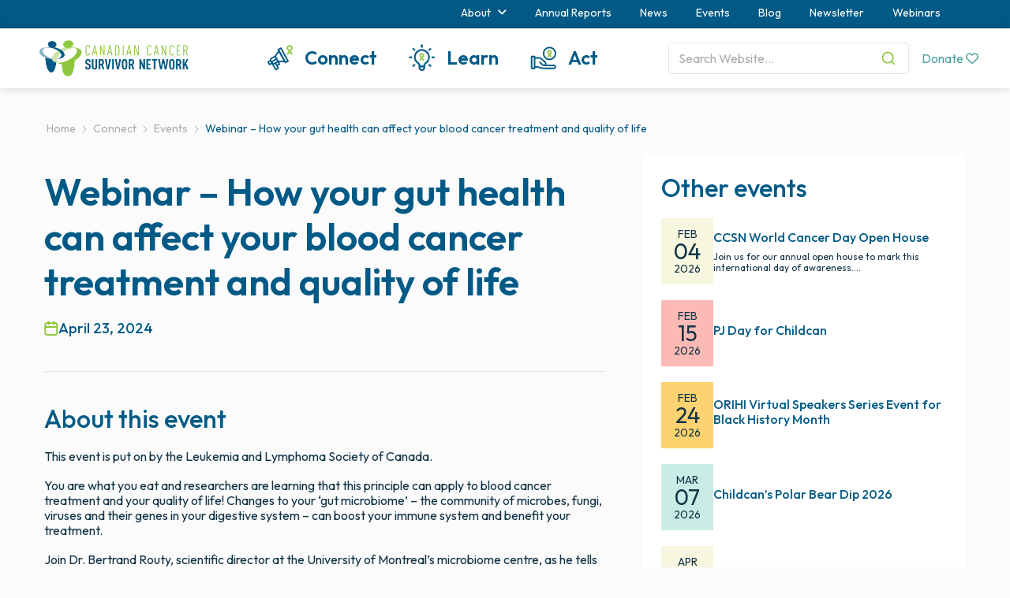

--- FILE ---
content_type: text/html; charset=UTF-8
request_url: https://survivornet.ca/events/webinar-how-your-gut-health-can-affect-your-blood-cancer-treatment-and-quality-of-life/
body_size: 25536
content:
<!DOCTYPE html>
<html lang="en-US">
<head>
<meta charset="UTF-8">
<meta name="viewport" content="width=device-width, initial-scale=1">
<link rel="profile" href="http://gmpg.org/xfn/11">
<link rel="pingback" href="https://survivornet.ca/xmlrpc.php">

<link href="https://fonts.googleapis.com/css2?family=Outfit:wght@400..700&display=swap" rel="stylesheet">

<link href="https://survivornet.ca/wp-content/themes/csn/css/lib/bootstrap.min.css" rel="stylesheet" type="text/css">
<link href="https://survivornet.ca/wp-content/themes/csn/css/font-awesome.min.css" rel="stylesheet" type="text/css">
<link href="https://survivornet.ca/wp-content/themes/csn/css/component.css" rel="stylesheet" type="text/css">
<link href="https://survivornet.ca/wp-content/themes/csn/js/lib/css/chosen.min.css" rel="stylesheet" type="text/css">

<meta name='robots' content='index, follow, max-image-preview:large, max-snippet:-1, max-video-preview:-1' />
<link rel="alternate" hreflang="en" href="https://survivornet.ca/events/webinar-how-your-gut-health-can-affect-your-blood-cancer-treatment-and-quality-of-life/" />
<link rel="alternate" hreflang="x-default" href="https://survivornet.ca/events/webinar-how-your-gut-health-can-affect-your-blood-cancer-treatment-and-quality-of-life/" />

	<!-- This site is optimized with the Yoast SEO plugin v26.7 - https://yoast.com/wordpress/plugins/seo/ -->
	<title>Webinar - How your gut health can affect your blood cancer treatment and quality of life - Canadian Cancer Survivor Network</title>
	<link rel="canonical" href="https://survivornet.ca/events/webinar-how-your-gut-health-can-affect-your-blood-cancer-treatment-and-quality-of-life/" />
	<meta property="og:locale" content="en_US" />
	<meta property="og:type" content="article" />
	<meta property="og:title" content="Webinar - How your gut health can affect your blood cancer treatment and quality of life - Canadian Cancer Survivor Network" />
	<meta property="og:description" content="This event is put on by the Leukemia and Lymphoma Society of Canada. You are what you eat and researchers are learning that this principle can apply to blood cancer treatment and" />
	<meta property="og:url" content="https://survivornet.ca/events/webinar-how-your-gut-health-can-affect-your-blood-cancer-treatment-and-quality-of-life/" />
	<meta property="og:site_name" content="Canadian Cancer Survivor Network" />
	<meta name="twitter:card" content="summary_large_image" />
	<script type="application/ld+json" class="yoast-schema-graph">{"@context":"https://schema.org","@graph":[{"@type":"WebPage","@id":"https://survivornet.ca/events/webinar-how-your-gut-health-can-affect-your-blood-cancer-treatment-and-quality-of-life/","url":"https://survivornet.ca/events/webinar-how-your-gut-health-can-affect-your-blood-cancer-treatment-and-quality-of-life/","name":"Webinar - How your gut health can affect your blood cancer treatment and quality of life - Canadian Cancer Survivor Network","isPartOf":{"@id":"https://survivornet.ca/#website"},"datePublished":"2024-02-21T21:38:58+00:00","breadcrumb":{"@id":"https://survivornet.ca/events/webinar-how-your-gut-health-can-affect-your-blood-cancer-treatment-and-quality-of-life/#breadcrumb"},"inLanguage":"en-US","potentialAction":[{"@type":"ReadAction","target":["https://survivornet.ca/events/webinar-how-your-gut-health-can-affect-your-blood-cancer-treatment-and-quality-of-life/"]}]},{"@type":"BreadcrumbList","@id":"https://survivornet.ca/events/webinar-how-your-gut-health-can-affect-your-blood-cancer-treatment-and-quality-of-life/#breadcrumb","itemListElement":[{"@type":"ListItem","position":1,"name":"Home","item":"https://survivornet.ca/"},{"@type":"ListItem","position":2,"name":"Webinar &#8211; How your gut health can affect your blood cancer treatment and quality of life"}]},{"@type":"WebSite","@id":"https://survivornet.ca/#website","url":"https://survivornet.ca/","name":"Canadian Cancer Survivor Network","description":"The Canadian Cancer Survivor Network was created by a group of Canadians concerned about cancer.","publisher":{"@id":"https://survivornet.ca/#organization"},"potentialAction":[{"@type":"SearchAction","target":{"@type":"EntryPoint","urlTemplate":"https://survivornet.ca/?s={search_term_string}"},"query-input":{"@type":"PropertyValueSpecification","valueRequired":true,"valueName":"search_term_string"}}],"inLanguage":"en-US"},{"@type":"Organization","@id":"https://survivornet.ca/#organization","name":"Canadian Cancer Survivor Network","url":"https://survivornet.ca/","logo":{"@type":"ImageObject","inLanguage":"en-US","@id":"https://survivornet.ca/#/schema/logo/image/","url":"http://survivornet.ca/wp-content/uploads/2016/12/CCSN_Logo_EN_SQUARE.png","contentUrl":"http://survivornet.ca/wp-content/uploads/2016/12/CCSN_Logo_EN_SQUARE.png","width":1209,"height":1007,"caption":"Canadian Cancer Survivor Network"},"image":{"@id":"https://survivornet.ca/#/schema/logo/image/"}}]}</script>
	<!-- / Yoast SEO plugin. -->


<link rel='dns-prefetch' href='//www.googletagmanager.com' />
<link rel="alternate" type="application/rss+xml" title="Canadian Cancer Survivor Network &raquo; Feed" href="https://survivornet.ca/feed/" />
<link rel="alternate" type="application/rss+xml" title="Canadian Cancer Survivor Network &raquo; Comments Feed" href="https://survivornet.ca/comments/feed/" />
<link rel="alternate" title="oEmbed (JSON)" type="application/json+oembed" href="https://survivornet.ca/wp-json/oembed/1.0/embed?url=https%3A%2F%2Fsurvivornet.ca%2Fevents%2Fwebinar-how-your-gut-health-can-affect-your-blood-cancer-treatment-and-quality-of-life%2F" />
<link rel="alternate" title="oEmbed (XML)" type="text/xml+oembed" href="https://survivornet.ca/wp-json/oembed/1.0/embed?url=https%3A%2F%2Fsurvivornet.ca%2Fevents%2Fwebinar-how-your-gut-health-can-affect-your-blood-cancer-treatment-and-quality-of-life%2F&#038;format=xml" />
		<script type="text/javascript">
			var ajaxurl = 'https://survivornet.ca/wp-admin/admin-ajax.php';
		</script>
		<style id='wp-img-auto-sizes-contain-inline-css' type='text/css'>
img:is([sizes=auto i],[sizes^="auto," i]){contain-intrinsic-size:3000px 1500px}
/*# sourceURL=wp-img-auto-sizes-contain-inline-css */
</style>

<link rel='stylesheet' id='sbi_styles-css' href='https://survivornet.ca/wp-content/plugins/instagram-feed/css/sbi-styles.min.css?ver=6.10.0' type='text/css' media='all' />
<style id='wp-emoji-styles-inline-css' type='text/css'>

	img.wp-smiley, img.emoji {
		display: inline !important;
		border: none !important;
		box-shadow: none !important;
		height: 1em !important;
		width: 1em !important;
		margin: 0 0.07em !important;
		vertical-align: -0.1em !important;
		background: none !important;
		padding: 0 !important;
	}
/*# sourceURL=wp-emoji-styles-inline-css */
</style>
<link rel='stylesheet' id='wp-block-library-css' href='https://survivornet.ca/wp-includes/css/dist/block-library/style.min.css?ver=6.9' type='text/css' media='all' />
<style id='global-styles-inline-css' type='text/css'>
:root{--wp--preset--aspect-ratio--square: 1;--wp--preset--aspect-ratio--4-3: 4/3;--wp--preset--aspect-ratio--3-4: 3/4;--wp--preset--aspect-ratio--3-2: 3/2;--wp--preset--aspect-ratio--2-3: 2/3;--wp--preset--aspect-ratio--16-9: 16/9;--wp--preset--aspect-ratio--9-16: 9/16;--wp--preset--color--black: #000000;--wp--preset--color--cyan-bluish-gray: #abb8c3;--wp--preset--color--white: #ffffff;--wp--preset--color--pale-pink: #f78da7;--wp--preset--color--vivid-red: #cf2e2e;--wp--preset--color--luminous-vivid-orange: #ff6900;--wp--preset--color--luminous-vivid-amber: #fcb900;--wp--preset--color--light-green-cyan: #7bdcb5;--wp--preset--color--vivid-green-cyan: #00d084;--wp--preset--color--pale-cyan-blue: #8ed1fc;--wp--preset--color--vivid-cyan-blue: #0693e3;--wp--preset--color--vivid-purple: #9b51e0;--wp--preset--gradient--vivid-cyan-blue-to-vivid-purple: linear-gradient(135deg,rgb(6,147,227) 0%,rgb(155,81,224) 100%);--wp--preset--gradient--light-green-cyan-to-vivid-green-cyan: linear-gradient(135deg,rgb(122,220,180) 0%,rgb(0,208,130) 100%);--wp--preset--gradient--luminous-vivid-amber-to-luminous-vivid-orange: linear-gradient(135deg,rgb(252,185,0) 0%,rgb(255,105,0) 100%);--wp--preset--gradient--luminous-vivid-orange-to-vivid-red: linear-gradient(135deg,rgb(255,105,0) 0%,rgb(207,46,46) 100%);--wp--preset--gradient--very-light-gray-to-cyan-bluish-gray: linear-gradient(135deg,rgb(238,238,238) 0%,rgb(169,184,195) 100%);--wp--preset--gradient--cool-to-warm-spectrum: linear-gradient(135deg,rgb(74,234,220) 0%,rgb(151,120,209) 20%,rgb(207,42,186) 40%,rgb(238,44,130) 60%,rgb(251,105,98) 80%,rgb(254,248,76) 100%);--wp--preset--gradient--blush-light-purple: linear-gradient(135deg,rgb(255,206,236) 0%,rgb(152,150,240) 100%);--wp--preset--gradient--blush-bordeaux: linear-gradient(135deg,rgb(254,205,165) 0%,rgb(254,45,45) 50%,rgb(107,0,62) 100%);--wp--preset--gradient--luminous-dusk: linear-gradient(135deg,rgb(255,203,112) 0%,rgb(199,81,192) 50%,rgb(65,88,208) 100%);--wp--preset--gradient--pale-ocean: linear-gradient(135deg,rgb(255,245,203) 0%,rgb(182,227,212) 50%,rgb(51,167,181) 100%);--wp--preset--gradient--electric-grass: linear-gradient(135deg,rgb(202,248,128) 0%,rgb(113,206,126) 100%);--wp--preset--gradient--midnight: linear-gradient(135deg,rgb(2,3,129) 0%,rgb(40,116,252) 100%);--wp--preset--font-size--small: 13px;--wp--preset--font-size--medium: 20px;--wp--preset--font-size--large: 36px;--wp--preset--font-size--x-large: 42px;--wp--preset--spacing--20: 0.44rem;--wp--preset--spacing--30: 0.67rem;--wp--preset--spacing--40: 1rem;--wp--preset--spacing--50: 1.5rem;--wp--preset--spacing--60: 2.25rem;--wp--preset--spacing--70: 3.38rem;--wp--preset--spacing--80: 5.06rem;--wp--preset--shadow--natural: 6px 6px 9px rgba(0, 0, 0, 0.2);--wp--preset--shadow--deep: 12px 12px 50px rgba(0, 0, 0, 0.4);--wp--preset--shadow--sharp: 6px 6px 0px rgba(0, 0, 0, 0.2);--wp--preset--shadow--outlined: 6px 6px 0px -3px rgb(255, 255, 255), 6px 6px rgb(0, 0, 0);--wp--preset--shadow--crisp: 6px 6px 0px rgb(0, 0, 0);}:where(.is-layout-flex){gap: 0.5em;}:where(.is-layout-grid){gap: 0.5em;}body .is-layout-flex{display: flex;}.is-layout-flex{flex-wrap: wrap;align-items: center;}.is-layout-flex > :is(*, div){margin: 0;}body .is-layout-grid{display: grid;}.is-layout-grid > :is(*, div){margin: 0;}:where(.wp-block-columns.is-layout-flex){gap: 2em;}:where(.wp-block-columns.is-layout-grid){gap: 2em;}:where(.wp-block-post-template.is-layout-flex){gap: 1.25em;}:where(.wp-block-post-template.is-layout-grid){gap: 1.25em;}.has-black-color{color: var(--wp--preset--color--black) !important;}.has-cyan-bluish-gray-color{color: var(--wp--preset--color--cyan-bluish-gray) !important;}.has-white-color{color: var(--wp--preset--color--white) !important;}.has-pale-pink-color{color: var(--wp--preset--color--pale-pink) !important;}.has-vivid-red-color{color: var(--wp--preset--color--vivid-red) !important;}.has-luminous-vivid-orange-color{color: var(--wp--preset--color--luminous-vivid-orange) !important;}.has-luminous-vivid-amber-color{color: var(--wp--preset--color--luminous-vivid-amber) !important;}.has-light-green-cyan-color{color: var(--wp--preset--color--light-green-cyan) !important;}.has-vivid-green-cyan-color{color: var(--wp--preset--color--vivid-green-cyan) !important;}.has-pale-cyan-blue-color{color: var(--wp--preset--color--pale-cyan-blue) !important;}.has-vivid-cyan-blue-color{color: var(--wp--preset--color--vivid-cyan-blue) !important;}.has-vivid-purple-color{color: var(--wp--preset--color--vivid-purple) !important;}.has-black-background-color{background-color: var(--wp--preset--color--black) !important;}.has-cyan-bluish-gray-background-color{background-color: var(--wp--preset--color--cyan-bluish-gray) !important;}.has-white-background-color{background-color: var(--wp--preset--color--white) !important;}.has-pale-pink-background-color{background-color: var(--wp--preset--color--pale-pink) !important;}.has-vivid-red-background-color{background-color: var(--wp--preset--color--vivid-red) !important;}.has-luminous-vivid-orange-background-color{background-color: var(--wp--preset--color--luminous-vivid-orange) !important;}.has-luminous-vivid-amber-background-color{background-color: var(--wp--preset--color--luminous-vivid-amber) !important;}.has-light-green-cyan-background-color{background-color: var(--wp--preset--color--light-green-cyan) !important;}.has-vivid-green-cyan-background-color{background-color: var(--wp--preset--color--vivid-green-cyan) !important;}.has-pale-cyan-blue-background-color{background-color: var(--wp--preset--color--pale-cyan-blue) !important;}.has-vivid-cyan-blue-background-color{background-color: var(--wp--preset--color--vivid-cyan-blue) !important;}.has-vivid-purple-background-color{background-color: var(--wp--preset--color--vivid-purple) !important;}.has-black-border-color{border-color: var(--wp--preset--color--black) !important;}.has-cyan-bluish-gray-border-color{border-color: var(--wp--preset--color--cyan-bluish-gray) !important;}.has-white-border-color{border-color: var(--wp--preset--color--white) !important;}.has-pale-pink-border-color{border-color: var(--wp--preset--color--pale-pink) !important;}.has-vivid-red-border-color{border-color: var(--wp--preset--color--vivid-red) !important;}.has-luminous-vivid-orange-border-color{border-color: var(--wp--preset--color--luminous-vivid-orange) !important;}.has-luminous-vivid-amber-border-color{border-color: var(--wp--preset--color--luminous-vivid-amber) !important;}.has-light-green-cyan-border-color{border-color: var(--wp--preset--color--light-green-cyan) !important;}.has-vivid-green-cyan-border-color{border-color: var(--wp--preset--color--vivid-green-cyan) !important;}.has-pale-cyan-blue-border-color{border-color: var(--wp--preset--color--pale-cyan-blue) !important;}.has-vivid-cyan-blue-border-color{border-color: var(--wp--preset--color--vivid-cyan-blue) !important;}.has-vivid-purple-border-color{border-color: var(--wp--preset--color--vivid-purple) !important;}.has-vivid-cyan-blue-to-vivid-purple-gradient-background{background: var(--wp--preset--gradient--vivid-cyan-blue-to-vivid-purple) !important;}.has-light-green-cyan-to-vivid-green-cyan-gradient-background{background: var(--wp--preset--gradient--light-green-cyan-to-vivid-green-cyan) !important;}.has-luminous-vivid-amber-to-luminous-vivid-orange-gradient-background{background: var(--wp--preset--gradient--luminous-vivid-amber-to-luminous-vivid-orange) !important;}.has-luminous-vivid-orange-to-vivid-red-gradient-background{background: var(--wp--preset--gradient--luminous-vivid-orange-to-vivid-red) !important;}.has-very-light-gray-to-cyan-bluish-gray-gradient-background{background: var(--wp--preset--gradient--very-light-gray-to-cyan-bluish-gray) !important;}.has-cool-to-warm-spectrum-gradient-background{background: var(--wp--preset--gradient--cool-to-warm-spectrum) !important;}.has-blush-light-purple-gradient-background{background: var(--wp--preset--gradient--blush-light-purple) !important;}.has-blush-bordeaux-gradient-background{background: var(--wp--preset--gradient--blush-bordeaux) !important;}.has-luminous-dusk-gradient-background{background: var(--wp--preset--gradient--luminous-dusk) !important;}.has-pale-ocean-gradient-background{background: var(--wp--preset--gradient--pale-ocean) !important;}.has-electric-grass-gradient-background{background: var(--wp--preset--gradient--electric-grass) !important;}.has-midnight-gradient-background{background: var(--wp--preset--gradient--midnight) !important;}.has-small-font-size{font-size: var(--wp--preset--font-size--small) !important;}.has-medium-font-size{font-size: var(--wp--preset--font-size--medium) !important;}.has-large-font-size{font-size: var(--wp--preset--font-size--large) !important;}.has-x-large-font-size{font-size: var(--wp--preset--font-size--x-large) !important;}
/*# sourceURL=global-styles-inline-css */
</style>

<style id='classic-theme-styles-inline-css' type='text/css'>
/*! This file is auto-generated */
.wp-block-button__link{color:#fff;background-color:#32373c;border-radius:9999px;box-shadow:none;text-decoration:none;padding:calc(.667em + 2px) calc(1.333em + 2px);font-size:1.125em}.wp-block-file__button{background:#32373c;color:#fff;text-decoration:none}
/*# sourceURL=/wp-includes/css/classic-themes.min.css */
</style>
<link rel='stylesheet' id='wp-components-css' href='https://survivornet.ca/wp-includes/css/dist/components/style.min.css?ver=6.9' type='text/css' media='all' />
<link rel='stylesheet' id='wp-preferences-css' href='https://survivornet.ca/wp-includes/css/dist/preferences/style.min.css?ver=6.9' type='text/css' media='all' />
<link rel='stylesheet' id='wp-block-editor-css' href='https://survivornet.ca/wp-includes/css/dist/block-editor/style.min.css?ver=6.9' type='text/css' media='all' />
<link rel='stylesheet' id='popup-maker-block-library-style-css' href='https://survivornet.ca/wp-content/plugins/popup-maker/dist/packages/block-library-style.css?ver=dbea705cfafe089d65f1' type='text/css' media='all' />
<link rel='stylesheet' id='wpos-slick-style-css' href='https://survivornet.ca/wp-content/plugins/blog-designer-for-post-and-widget/assets/css/slick.css?ver=2.7.7' type='text/css' media='all' />
<link rel='stylesheet' id='bdpw-public-css-css' href='https://survivornet.ca/wp-content/plugins/blog-designer-for-post-and-widget/assets/css/bdpw-public.css?ver=2.7.7' type='text/css' media='all' />
<link rel='stylesheet' id='wp-blog-designer-fontawesome-stylesheets-css' href='https://survivornet.ca/wp-content/plugins/blog-designer//admin/css/fontawesome-all.min.css?ver=1.0' type='text/css' media='all' />
<link rel='stylesheet' id='wp-blog-designer-css-stylesheets-css' href='https://survivornet.ca/wp-content/plugins/blog-designer/public/css/designer_css.css?ver=1.0' type='text/css' media='all' />
<link rel='stylesheet' id='gdc-css' href='https://survivornet.ca/wp-content/plugins/grid-shortcodes/css/gdc_custom_style.css?ver=6.9' type='text/css' media='all' />
<link rel='stylesheet' id='sp-news-public-css' href='https://survivornet.ca/wp-content/plugins/sp-news-and-widget/assets/css/wpnw-public.css?ver=5.0.6' type='text/css' media='all' />
<link rel='stylesheet' id='toc-screen-css' href='https://survivornet.ca/wp-content/plugins/table-of-contents-plus/screen.min.css?ver=2411.1' type='text/css' media='all' />
<style id='toc-screen-inline-css' type='text/css'>
div#toc_container ul li {font-size: 100%;}
/*# sourceURL=toc-screen-inline-css */
</style>
<link rel='stylesheet' id='uncannyowl-learndash-toolkit-free-css' href='https://survivornet.ca/wp-content/plugins/uncanny-learndash-toolkit/src/assets/frontend/dist/bundle.min.css?ver=3.8.0.2' type='text/css' media='all' />
<link rel='stylesheet' id='vidbg-frontend-style-css' href='https://survivornet.ca/wp-content/plugins/video-background/css/pushlabs-vidbg.css?ver=2.7.7' type='text/css' media='all' />
<link rel='stylesheet' id='learndash_quiz_front_css-css' href='//survivornet.ca/wp-content/plugins/sfwd-lms/themes/legacy/templates/learndash_quiz_front.min.css?ver=4.25.7.1' type='text/css' media='all' />
<link rel='stylesheet' id='dashicons-css' href='https://survivornet.ca/wp-includes/css/dashicons.min.css?ver=6.9' type='text/css' media='all' />
<link rel='stylesheet' id='learndash-css' href='//survivornet.ca/wp-content/plugins/sfwd-lms/src/assets/dist/css/styles.css?ver=4.25.7.1' type='text/css' media='all' />
<link rel='stylesheet' id='jquery-dropdown-css-css' href='//survivornet.ca/wp-content/plugins/sfwd-lms/assets/css/jquery.dropdown.min.css?ver=4.25.7.1' type='text/css' media='all' />
<link rel='stylesheet' id='learndash_lesson_video-css' href='//survivornet.ca/wp-content/plugins/sfwd-lms/themes/legacy/templates/learndash_lesson_video.min.css?ver=4.25.7.1' type='text/css' media='all' />
<link rel='stylesheet' id='learndash-admin-bar-css' href='https://survivornet.ca/wp-content/plugins/sfwd-lms/src/assets/dist/css/admin-bar/styles.css?ver=4.25.7.1' type='text/css' media='all' />
<link rel='stylesheet' id='wpml-legacy-horizontal-list-0-css' href='https://survivornet.ca/wp-content/plugins/sitepress-multilingual-cms/templates/language-switchers/legacy-list-horizontal/style.min.css?ver=1' type='text/css' media='all' />
<link rel='stylesheet' id='learndash-course-grid-skin-grid-css' href='https://survivornet.ca/wp-content/plugins/sfwd-lms/includes/course-grid/templates/skins/grid/style.css?ver=4.25.7.1' type='text/css' media='all' />
<link rel='stylesheet' id='learndash-course-grid-pagination-css' href='https://survivornet.ca/wp-content/plugins/sfwd-lms/includes/course-grid/templates/pagination/style.css?ver=4.25.7.1' type='text/css' media='all' />
<link rel='stylesheet' id='learndash-course-grid-filter-css' href='https://survivornet.ca/wp-content/plugins/sfwd-lms/includes/course-grid/templates/filter/style.css?ver=4.25.7.1' type='text/css' media='all' />
<link rel='stylesheet' id='learndash-course-grid-card-grid-1-css' href='https://survivornet.ca/wp-content/plugins/sfwd-lms/includes/course-grid/templates/cards/grid-1/style.css?ver=4.25.7.1' type='text/css' media='all' />
<link rel='stylesheet' id='cms-navigation-style-base-css' href='https://survivornet.ca/wp-content/plugins/wpml-cms-nav/res/css/cms-navigation-base.css?ver=1.5.6' type='text/css' media='screen' />
<link rel='stylesheet' id='cms-navigation-style-css' href='https://survivornet.ca/wp-content/plugins/wpml-cms-nav/res/css/cms-navigation.css?ver=1.5.6' type='text/css' media='screen' />
<link rel='stylesheet' id='csn-style-css' href='https://survivornet.ca/wp-content/themes/csn/style.css?ver=1.0.1' type='text/css' media='all' />
<link rel='stylesheet' id='csn-extra-css' href='https://survivornet.ca/wp-content/themes/csn/css/extra.css?ver=6.9' type='text/css' media='all' />
<link rel='stylesheet' id='js_composer_front-css' href='https://survivornet.ca/wp-content/plugins/js_composer/assets/css/js_composer.min.css?ver=8.7.2' type='text/css' media='all' />
<link rel='stylesheet' id='main-style-css' href='https://survivornet.ca/wp-content/themes/csn/css/main.css?ver=1.0' type='text/css' media='all' />
<link rel='stylesheet' id='learndash-front-css' href='//survivornet.ca/wp-content/plugins/sfwd-lms/themes/ld30/assets/css/learndash.min.css?ver=4.25.7.1' type='text/css' media='all' />
<style id='learndash-front-inline-css' type='text/css'>
		.learndash-wrapper .ld-item-list .ld-item-list-item.ld-is-next,
		.learndash-wrapper .wpProQuiz_content .wpProQuiz_questionListItem label:focus-within {
			border-color: #005a84;
		}

		/*
		.learndash-wrapper a:not(.ld-button):not(#quiz_continue_link):not(.ld-focus-menu-link):not(.btn-blue):not(#quiz_continue_link):not(.ld-js-register-account):not(#ld-focus-mode-course-heading):not(#btn-join):not(.ld-item-name):not(.ld-table-list-item-preview):not(.ld-lesson-item-preview-heading),
		 */

		.learndash-wrapper .ld-breadcrumbs a,
		.learndash-wrapper .ld-lesson-item.ld-is-current-lesson .ld-lesson-item-preview-heading,
		.learndash-wrapper .ld-lesson-item.ld-is-current-lesson .ld-lesson-title,
		.learndash-wrapper .ld-primary-color-hover:hover,
		.learndash-wrapper .ld-primary-color,
		.learndash-wrapper .ld-primary-color-hover:hover,
		.learndash-wrapper .ld-primary-color,
		.learndash-wrapper .ld-tabs .ld-tabs-navigation .ld-tab.ld-active,
		.learndash-wrapper .ld-button.ld-button-transparent,
		.learndash-wrapper .ld-button.ld-button-reverse,
		.learndash-wrapper .ld-icon-certificate,
		.learndash-wrapper .ld-login-modal .ld-login-modal-login .ld-modal-heading,
		#wpProQuiz_user_content a,
		.learndash-wrapper .ld-item-list .ld-item-list-item a.ld-item-name:hover,
		.learndash-wrapper .ld-focus-comments__heading-actions .ld-expand-button,
		.learndash-wrapper .ld-focus-comments__heading a,
		.learndash-wrapper .ld-focus-comments .comment-respond a,
		.learndash-wrapper .ld-focus-comment .ld-comment-reply a.comment-reply-link:hover,
		.learndash-wrapper .ld-expand-button.ld-button-alternate {
			color: #005a84 !important;
		}

		.learndash-wrapper .ld-focus-comment.bypostauthor>.ld-comment-wrapper,
		.learndash-wrapper .ld-focus-comment.role-group_leader>.ld-comment-wrapper,
		.learndash-wrapper .ld-focus-comment.role-administrator>.ld-comment-wrapper {
			background-color:rgba(0, 90, 132, 0.03) !important;
		}


		.learndash-wrapper .ld-primary-background,
		.learndash-wrapper .ld-tabs .ld-tabs-navigation .ld-tab.ld-active:after {
			background: #005a84 !important;
		}



		.learndash-wrapper .ld-course-navigation .ld-lesson-item.ld-is-current-lesson .ld-status-incomplete,
		.learndash-wrapper .ld-focus-comment.bypostauthor:not(.ptype-sfwd-assignment) >.ld-comment-wrapper>.ld-comment-avatar img,
		.learndash-wrapper .ld-focus-comment.role-group_leader>.ld-comment-wrapper>.ld-comment-avatar img,
		.learndash-wrapper .ld-focus-comment.role-administrator>.ld-comment-wrapper>.ld-comment-avatar img {
			border-color: #005a84 !important;
		}



		.learndash-wrapper .ld-loading::before {
			border-top:3px solid #005a84 !important;
		}

		.learndash-wrapper .ld-button:hover:not([disabled]):not(.ld-button-transparent):not(.ld--ignore-inline-css),
		#learndash-tooltips .ld-tooltip:after,
		#learndash-tooltips .ld-tooltip,
		.ld-tooltip:not(.ld-tooltip--modern) [role="tooltip"],
		.learndash-wrapper .ld-primary-background,
		.learndash-wrapper .btn-join:not(.ld--ignore-inline-css),
		.learndash-wrapper #btn-join:not(.ld--ignore-inline-css),
		.learndash-wrapper .ld-button:not([disabled]):not(.ld-button-reverse):not(.ld-button-transparent):not(.ld--ignore-inline-css),
		.learndash-wrapper .ld-expand-button:not([disabled]),
		.learndash-wrapper .wpProQuiz_content .wpProQuiz_button:not([disabled]):not(.wpProQuiz_button_reShowQuestion):not(.wpProQuiz_button_restartQuiz),
		.learndash-wrapper .wpProQuiz_content .wpProQuiz_button2:not([disabled]),
		.learndash-wrapper .ld-focus .ld-focus-sidebar .ld-course-navigation-heading,
		.learndash-wrapper .ld-focus-comments .form-submit #submit,
		.learndash-wrapper .ld-login-modal input[type='submit']:not([disabled]),
		.learndash-wrapper .ld-login-modal .ld-login-modal-register:not([disabled]),
		.learndash-wrapper .wpProQuiz_content .wpProQuiz_certificate a.btn-blue:not([disabled]),
		.learndash-wrapper .ld-focus .ld-focus-header .ld-user-menu .ld-user-menu-items a:not([disabled]),
		#wpProQuiz_user_content table.wp-list-table thead th,
		#wpProQuiz_overlay_close:not([disabled]),
		.learndash-wrapper .ld-expand-button.ld-button-alternate:not([disabled]) .ld-icon {
			background-color: #005a84 !important;
			color: #ffffff;
		}

		.learndash-wrapper .ld-focus .ld-focus-sidebar .ld-focus-sidebar-trigger:not([disabled]):not(:hover):not(:focus) .ld-icon {
			background-color: #005a84;
		}

		.learndash-wrapper .ld-focus .ld-focus-sidebar .ld-focus-sidebar-trigger:hover .ld-icon,
		.learndash-wrapper .ld-focus .ld-focus-sidebar .ld-focus-sidebar-trigger:focus .ld-icon {
			border-color: #005a84;
			color: #005a84;
		}

		.learndash-wrapper .ld-button:focus:not(.ld-button-transparent):not(.ld--ignore-inline-css),
		.learndash-wrapper .btn-join:focus:not(.ld--ignore-inline-css),
		.learndash-wrapper #btn-join:focus:not(.ld--ignore-inline-css),
		.learndash-wrapper .ld-expand-button:focus,
		.learndash-wrapper .wpProQuiz_content .wpProQuiz_button:not(.wpProQuiz_button_reShowQuestion):focus:not(.wpProQuiz_button_restartQuiz),
		.learndash-wrapper .wpProQuiz_content .wpProQuiz_button2:focus,
		.learndash-wrapper .ld-focus-comments .form-submit #submit,
		.learndash-wrapper .ld-login-modal input[type='submit']:focus,
		.learndash-wrapper .ld-login-modal .ld-login-modal-register:focus,
		.learndash-wrapper .wpProQuiz_content .wpProQuiz_certificate a.btn-blue:focus {
			opacity: 0.75; /* Replicates the hover/focus states pre-4.21.3. */
			outline-color: #005a84;
		}

		.learndash-wrapper .ld-button:hover:not(.ld-button-transparent):not(.ld--ignore-inline-css),
		.learndash-wrapper .btn-join:hover:not(.ld--ignore-inline-css),
		.learndash-wrapper #btn-join:hover:not(.ld--ignore-inline-css),
		.learndash-wrapper .ld-expand-button:hover,
		.learndash-wrapper .wpProQuiz_content .wpProQuiz_button:not(.wpProQuiz_button_reShowQuestion):hover:not(.wpProQuiz_button_restartQuiz),
		.learndash-wrapper .wpProQuiz_content .wpProQuiz_button2:hover,
		.learndash-wrapper .ld-focus-comments .form-submit #submit,
		.learndash-wrapper .ld-login-modal input[type='submit']:hover,
		.learndash-wrapper .ld-login-modal .ld-login-modal-register:hover,
		.learndash-wrapper .wpProQuiz_content .wpProQuiz_certificate a.btn-blue:hover {
			background-color: #005a84; /* Replicates the hover/focus states pre-4.21.3. */
			opacity: 0.85; /* Replicates the hover/focus states pre-4.21.3. */
		}

		.learndash-wrapper .ld-item-list .ld-item-search .ld-closer:focus {
			border-color: #005a84;
		}

		.learndash-wrapper .ld-focus .ld-focus-header .ld-user-menu .ld-user-menu-items:before {
			border-bottom-color: #005a84 !important;
		}

		.learndash-wrapper .ld-button.ld-button-transparent:hover {
			background: transparent !important;
		}

		.learndash-wrapper .ld-button.ld-button-transparent:focus {
			outline-color: #005a84;
		}

		.learndash-wrapper .ld-focus .ld-focus-header .sfwd-mark-complete .learndash_mark_complete_button:not(.ld--ignore-inline-css),
		.learndash-wrapper .ld-focus .ld-focus-header #sfwd-mark-complete #learndash_mark_complete_button,
		.learndash-wrapper .ld-button.ld-button-transparent,
		.learndash-wrapper .ld-button.ld-button-alternate,
		.learndash-wrapper .ld-expand-button.ld-button-alternate {
			background-color:transparent !important;
		}

		.learndash-wrapper .ld-focus-header .ld-user-menu .ld-user-menu-items a,
		.learndash-wrapper .ld-button.ld-button-reverse:hover,
		.learndash-wrapper .ld-alert-success .ld-alert-icon.ld-icon-certificate,
		.learndash-wrapper .ld-alert-warning .ld-button,
		.learndash-wrapper .ld-primary-background.ld-status {
			color:white !important;
		}

		.learndash-wrapper .ld-status.ld-status-unlocked {
			background-color: rgba(0,90,132,0.2) !important;
			color: #005a84 !important;
		}

		.learndash-wrapper .wpProQuiz_content .wpProQuiz_addToplist {
			background-color: rgba(0,90,132,0.1) !important;
			border: 1px solid #005a84 !important;
		}

		.learndash-wrapper .wpProQuiz_content .wpProQuiz_toplistTable th {
			background: #005a84 !important;
		}

		.learndash-wrapper .wpProQuiz_content .wpProQuiz_toplistTrOdd {
			background-color: rgba(0,90,132,0.1) !important;
		}


		.learndash-wrapper .wpProQuiz_content .wpProQuiz_time_limit .wpProQuiz_progress {
			background-color: #005a84 !important;
		}
		
		.learndash-wrapper #quiz_continue_link,
		.learndash-wrapper .ld-secondary-background,
		.learndash-wrapper .learndash_mark_complete_button:not(.ld--ignore-inline-css),
		.learndash-wrapper #learndash_mark_complete_button,
		.learndash-wrapper .ld-status-complete,
		.learndash-wrapper .ld-alert-success .ld-button,
		.learndash-wrapper .ld-alert-success .ld-alert-icon {
			background-color: #8cc63f !important;
		}

		.learndash-wrapper #quiz_continue_link:focus,
		.learndash-wrapper .learndash_mark_complete_button:focus:not(.ld--ignore-inline-css),
		.learndash-wrapper #learndash_mark_complete_button:focus,
		.learndash-wrapper .ld-alert-success .ld-button:focus {
			outline-color: #8cc63f;
		}

		.learndash-wrapper .wpProQuiz_content a#quiz_continue_link {
			background-color: #8cc63f !important;
		}

		.learndash-wrapper .wpProQuiz_content a#quiz_continue_link:focus {
			outline-color: #8cc63f;
		}

		.learndash-wrapper .course_progress .sending_progress_bar {
			background: #8cc63f !important;
		}

		.learndash-wrapper .wpProQuiz_content .wpProQuiz_button_reShowQuestion:hover, .learndash-wrapper .wpProQuiz_content .wpProQuiz_button_restartQuiz:hover {
			background-color: #8cc63f !important;
			opacity: 0.75;
		}

		.learndash-wrapper .wpProQuiz_content .wpProQuiz_button_reShowQuestion:focus,
		.learndash-wrapper .wpProQuiz_content .wpProQuiz_button_restartQuiz:focus {
			outline-color: #8cc63f;
		}

		.learndash-wrapper .ld-secondary-color-hover:hover,
		.learndash-wrapper .ld-secondary-color,
		.learndash-wrapper .ld-focus .ld-focus-header .sfwd-mark-complete .learndash_mark_complete_button:not(.ld--ignore-inline-css),
		.learndash-wrapper .ld-focus .ld-focus-header #sfwd-mark-complete #learndash_mark_complete_button,
		.learndash-wrapper .ld-focus .ld-focus-header .sfwd-mark-complete:after {
			color: #8cc63f !important;
		}

		.learndash-wrapper .ld-secondary-in-progress-icon {
			border-left-color: #8cc63f !important;
			border-top-color: #8cc63f !important;
		}

		.learndash-wrapper .ld-alert-success {
			border-color: #8cc63f;
			background-color: transparent !important;
			color: #8cc63f;
		}

		
/*# sourceURL=learndash-front-inline-css */
</style>
<link rel='stylesheet' id='datatables-styles-css' href='https://survivornet.ca/wp-content/plugins/tin-canny-learndash-reporting/src/assets/admin/css/datatables.min.css?ver=0.0.1' type='text/css' media='all' />
<link rel='stylesheet' id='uotc-group-quiz-report-css' href='https://survivornet.ca/wp-content/plugins/tin-canny-learndash-reporting/src/assets/admin/css/group-quiz-report-module.css?ver=0.0.1' type='text/css' media='all' />
<link rel='stylesheet' id='wp-h5p-xapi-css' href='https://survivornet.ca/wp-content/plugins/tin-canny-learndash-reporting/src/h5p-xapi/wp-h5p-xapi.css?ver=5.1.2' type='text/css' media='all' />
<link rel='stylesheet' id='abcf-rggcl-css' href='https://survivornet.ca/wp-content/plugins/responsive-grid-gallery-with-custom-links/css/rggcl.css?ver=0.2.2' type='text/css' media='all' />
<link rel='stylesheet' id='tmm-css' href='https://survivornet.ca/wp-content/plugins/team-members/inc/css/tmm_style.css?ver=6.9' type='text/css' media='all' />
<link rel='stylesheet' id='snc-style-css' href='https://survivornet.ca/wp-content/plugins/tin-canny-learndash-reporting/src/uncanny-articulate-and-captivate/assets/css/min/vc-snc-style.min.css?ver=5.1.2' type='text/css' media='all' />
<script type="text/javascript" src="https://survivornet.ca/wp-includes/js/jquery/jquery.min.js?ver=3.7.1" id="jquery-core-js"></script>
<script type="text/javascript" src="https://survivornet.ca/wp-includes/js/jquery/jquery-migrate.min.js?ver=3.4.1" id="jquery-migrate-js"></script>
<script type="text/javascript" src="https://survivornet.ca/wp-includes/js/imagesloaded.min.js?ver=5.0.0" id="imagesloaded-js"></script>
<script type="text/javascript" src="https://survivornet.ca/wp-includes/js/masonry.min.js?ver=4.2.2" id="masonry-js"></script>
<script type="text/javascript" src="https://survivornet.ca/wp-content/plugins/blog-designer/public/js/ticker.min.js?ver=1.0" id="ticker-js"></script>
<script type="text/javascript" src="https://survivornet.ca/wp-content/plugins/blog-designer/public/js/designer.js?ver=1.0" id="wp-blog-designer-script-js"></script>
<script type="text/javascript" id="uncannyowl-learndash-toolkit-free-js-extra">
/* <![CDATA[ */
var UncannyToolkit = {"ajax":{"url":"https://survivornet.ca/wp-admin/admin-ajax.php","nonce":"cb968c5f4e"},"integrity":{"shouldPreventConcurrentLogin":false},"i18n":{"dismiss":"Dismiss","preventConcurrentLogin":"Your account has exceeded maximum concurrent login number.","error":{"generic":"Something went wrong. Please, try again"}},"modals":[]};
//# sourceURL=uncannyowl-learndash-toolkit-free-js-extra
/* ]]> */
</script>
<script type="text/javascript" src="https://survivornet.ca/wp-content/plugins/uncanny-learndash-toolkit/src/assets/frontend/dist/bundle.min.js?ver=3.8.0.2" id="uncannyowl-learndash-toolkit-free-js"></script>
<script type="text/javascript" src="https://survivornet.ca/wp-content/themes/csn/js/modernizr.custom.js" id="modernizr-js"></script>
<script type="text/javascript" id="wp-h5p-xapi-js-before">
/* <![CDATA[ */
WP_H5P_XAPI_STATEMENT_URL = 'https://survivornet.ca/wp-admin/admin-ajax.php?action=process-xapi-statement';WP_H5P_XAPI_CONTEXTACTIVITY = JSON.parse( '{"id":"https:\/\/survivornet.ca\/events\/webinar-how-your-gut-health-can-affect-your-blood-cancer-treatment-and-quality-of-life\/","definition":{"name":{"en":"Webinar - How your gut health can affect your blood cancer treatment and quality of life - Canadian Cancer Survivor Network"},"moreInfo":"https:\/\/survivornet.ca\/events\/webinar-how-your-gut-health-can-affect-your-blood-cancer-treatment-and-quality-of-life\/"}}' );
//# sourceURL=wp-h5p-xapi-js-before
/* ]]> */
</script>
<script type="text/javascript" src="https://survivornet.ca/wp-content/plugins/tin-canny-learndash-reporting/src/h5p-xapi/wp-h5p-xapi.js?ver=5.1.2" id="wp-h5p-xapi-js"></script>

<!-- Google tag (gtag.js) snippet added by Site Kit -->
<!-- Google Analytics snippet added by Site Kit -->
<script type="text/javascript" src="https://www.googletagmanager.com/gtag/js?id=G-WV0WECNJR4" id="google_gtagjs-js" async></script>
<script type="text/javascript" id="google_gtagjs-js-after">
/* <![CDATA[ */
window.dataLayer = window.dataLayer || [];function gtag(){dataLayer.push(arguments);}
gtag("set","linker",{"domains":["survivornet.ca"]});
gtag("js", new Date());
gtag("set", "developer_id.dZTNiMT", true);
gtag("config", "G-WV0WECNJR4");
//# sourceURL=google_gtagjs-js-after
/* ]]> */
</script>
<script></script><link rel="https://api.w.org/" href="https://survivornet.ca/wp-json/" /><link rel="EditURI" type="application/rsd+xml" title="RSD" href="https://survivornet.ca/xmlrpc.php?rsd" />
<meta name="generator" content="WordPress 6.9" />
<link rel='shortlink' href='https://survivornet.ca/?p=29101' />
<meta name="generator" content="WPML ver:4.8.6 stt:1,4;" />
		<style type="text/css">
						ol.footnotes>li {list-style-type:decimal;}
						ol.footnotes { color:#666666; }
ol.footnotes li { font-size:80%; }
		</style>
		<meta name="generator" content="Site Kit by Google 1.170.0" /><script type="text/javascript">//<![CDATA[
  function external_links_in_new_windows_loop() {
    if (!document.links) {
      document.links = document.getElementsByTagName('a');
    }
    var change_link = false;
    var force = '';
    var ignore = '';

    for (var t=0; t<document.links.length; t++) {
      var all_links = document.links[t];
      change_link = false;
      
      if(document.links[t].hasAttribute('onClick') == false) {
        // forced if the address starts with http (or also https), but does not link to the current domain
        if(all_links.href.search(/^http/) != -1 && all_links.href.search('survivornet.ca') == -1 && all_links.href.search(/^#/) == -1) {
          // console.log('Changed ' + all_links.href);
          change_link = true;
        }
          
        if(force != '' && all_links.href.search(force) != -1) {
          // forced
          // console.log('force ' + all_links.href);
          change_link = true;
        }
        
        if(ignore != '' && all_links.href.search(ignore) != -1) {
          // console.log('ignore ' + all_links.href);
          // ignored
          change_link = false;
        }

        if(change_link == true) {
          // console.log('Changed ' + all_links.href);
          document.links[t].setAttribute('onClick', 'javascript:window.open(\'' + all_links.href.replace(/'/g, '') + '\', \'_blank\', \'noopener\'); return false;');
          document.links[t].removeAttribute('target');
        }
      }
    }
  }
  
  // Load
  function external_links_in_new_windows_load(func)
  {  
    var oldonload = window.onload;
    if (typeof window.onload != 'function'){
      window.onload = func;
    } else {
      window.onload = function(){
        oldonload();
        func();
      }
    }
  }

  external_links_in_new_windows_load(external_links_in_new_windows_loop);
  //]]></script>

<!-- Google tag (gtag.js) -->
<script async src="https://www.googletagmanager.com/gtag/js?id=G-9MZYM20GB7"></script>
<script>
  window.dataLayer = window.dataLayer || [];
  function gtag(){dataLayer.push(arguments);}
  gtag('js', new Date());

  gtag('config', 'G-9MZYM20GB7');
</script>
<meta name="generator" content="Powered by WPBakery Page Builder - drag and drop page builder for WordPress."/>
<link rel="icon" href="https://survivornet.ca/wp-content/uploads/2019/11/cropped-CCSN-logo-512x512-32x32.png" sizes="32x32" />
<link rel="icon" href="https://survivornet.ca/wp-content/uploads/2019/11/cropped-CCSN-logo-512x512-192x192.png" sizes="192x192" />
<link rel="apple-touch-icon" href="https://survivornet.ca/wp-content/uploads/2019/11/cropped-CCSN-logo-512x512-180x180.png" />
<meta name="msapplication-TileImage" content="https://survivornet.ca/wp-content/uploads/2019/11/cropped-CCSN-logo-512x512-270x270.png" />
		<style type="text/css" id="wp-custom-css">
			
body.page {
	background-color: #FBFBFB;
}
/* Make the headings bigger, more distinct from each other and from the body text */
/* .content-area h1 {
	font-size: 32px;
	line-height: inherit;
	padding-bottom: 0;
	margin-bottom: 11.5px;
}

.content-area h2 {
	font-size: 23px;
	line-height: inherit;
	padding-bottom: 0;
	margin-bottom: 11.5px;
	margin-top: 23px;
} */

/* The fixed header is too tall, shorten it */
header.site-header,
header .top-fixed {
	position: initial;
}

body {
	padding-top: 0;
}

.masonry, .grid {
    display: flex;
    flex-wrap: wrap;
    height: auto !important;
}

.child-listing .item>a {
    height: 100%;
}
/* Style for the PDF grid (similar to the previous CSS) */
.pdf-grid {
    float: left;
    width: 50%; /* Left column takes 50% of the container width */
}

/* Style for the right column with text (similar to the previous CSS) */
.brief-text {
    float: right;
    width: 50%; /* Right column takes 50% of the container width */
    padding: 20px; /* Add some spacing around the text */
    background-color: #f7f7f7; /* Add a background color for better readability */
}

.pum[class*="pum-theme-"] .pum-container .wpb_single_image,
.pum.pum-theme-cutting-edge .pum-container .wpb_single_image {
  margin-bottom: 16px;
}		</style>
		<noscript><style> .wpb_animate_when_almost_visible { opacity: 1; }</style></noscript>

</head>
<body class="wp-singular events-template-default single single-events postid-29101 wp-theme-csn wpb-js-composer js-comp-ver-8.7.2 vc_responsive">
<style type="text/css">
    
</style>
<header id="masthead" class="header">
		<div class="header__top">
			<div class="header__container">
				<div class="header__menu">
									<nav class="header__nav nav js-header-menu">
						<ul class="nav__menu">
																<li class="nav__item dropdown js-nav-item-dropdown">
											<a id="header__dropdown-menu-link" class="dropdown__toggle" aria-expanded="false">
												About												<i class="dropdown__caret fas fa-angle-down"></i>
											</a>
											<div class="dropdown__menu" aria-labelledby="header__dropdown-menu-link">
																							<a
													class="dropdown__item"
													href="https://survivornet.ca/about-us/"
													target="_self"
													title="About CCSN">
													About CCSN												</a>
																								<a
													class="dropdown__item"
													href="https://survivornet.ca/about-us/our-team/"
													target="_self"
													title="Our Team">
													Our Team												</a>
																								<a
													class="dropdown__item"
													href="https://survivornet.ca/connect/partners-and-coalitions/"
													target="_self"
													title="Partners and Coalitions">
													Partners and Coalitions												</a>
																								<a
													class="dropdown__item"
													href="https://survivornet.ca/about-us/contact/"
													target="_self"
													title="Contact Us">
													Contact Us												</a>
																							</div>
										</li>
																				<li class="nav__item">
											<a
												href="https://survivornet.ca/about-us/https-survivornet-ca-about-us-annual-reports-2/"
												target="_self"
												title="Annual Reports">
												Annual Reports											</a>
										</li>
																				<li class="nav__item">
											<a
												href="/learn/news"
												target="_self"
												title="News">
												News											</a>
										</li>
																				<li class="nav__item">
											<a
												href="https://survivornet.ca/connect/events/"
												target="_self"
												title="Events">
												Events											</a>
										</li>
																				<li class="nav__item">
											<a
												href="https://survivornet.ca/learn/blog/"
												target="_self"
												title="Blog">
												Blog											</a>
										</li>
																				<li class="nav__item">
											<a
												href="https://survivornet.ca/newsletter/"
												target="_self"
												title="Newsletter">
												Newsletter											</a>
										</li>
																				<li class="nav__item">
											<a
												href="https://survivornet.ca/learn/ccsn-webinar-series/"
												target="_self"
												title="Webinars">
												Webinars											</a>
										</li>
										                        <li class="nav__item">
                                                    </li>
						</ul>
					</nav>
					
				</div>
			</div>
		</div>
		<div class="header__bottom">
			<div class="header__container">
				<div class="header__branding">
					                        <a href="https://survivornet.ca">
							<img class="header__logo--desktop" src="https://survivornet.ca/wp-content/themes/csn/images/logo-en.png" alt="Canadian Cancer Survivor Network" />
							<img class="header__logo--mobile" src="https://survivornet.ca/wp-content/themes/csn/images/logo-mobile.png" alt="Canadian Cancer Survivor Network" />
						</a>
                    				</div>

								<nav class="header__nav nav mega-menu-nav">
					<ul class="nav__menu">
						<li class="nav__item">
							<a
								href="#connect-mega-menu"
								class="js-toggle-mega-menu">
								<img src="https://survivornet.ca/wp-content/themes/csn/images/mega-menu-connect.svg" alt="Connect mega menu icon" />
								<span>Connect</span>
							</a>
						</li>
						<li class="nav__item">
							<a
								href="#learn-mega-menu"
								class="js-toggle-mega-menu">
								<img src="https://survivornet.ca/wp-content/themes/csn/images/mega-menu-learn.png" alt="Learn mega menu icon" />
								<span>Learn</span>
							</a>
						</li>
						<li class="nav__item">
							<a
								href="#act-mega-menu"
								class="js-toggle-mega-menu">
								<img src="https://survivornet.ca/wp-content/themes/csn/images/mega-menu-act.svg" alt="Connect mega menu icon" />
								<span>Act</span>
							</a>
						</li>
					</ul>
				</nav>

				<div class="header__right">
                    <form class="search-form" role="search" method="get" action="https://survivornet.ca/">
                        <div class="search-form__wrapper">
                            <input
                                type="search"
                                class="search-form__input form-control" 
                                placeholder="Search Website..."
                                value=""
                                name="s"
                                title="Search" />
                            <button type="submit" class="search-form__submit">
                                <svg xmlns="http://www.w3.org/2000/svg" viewBox="0 0 24 24" width="20" height="20" fill="none" stroke="white" stroke-width="2" stroke-linecap="round" stroke-linejoin="round">
                                    <circle cx="11" cy="11" r="8" />
                                    <line x1="21" y1="21" x2="16.65" y2="16.65" />
                                </svg>
                            </button>
                        </div>
                    </form>
										<a href="/donate/" class="button">
						Donate						<i class="far fa-heart"></i>
					</a>
				</div>
				<a
					class="header__burger js-toggle-modal"
					href="#main-mega-menu-modal"
				>
					<span></span>
					<span></span>
					<span></span>
				</a>
			</div>
		</div>
		<div id="connect-mega-menu" class="mega-menu">
			<div class="mega-menu__container">
				<a href="/connect/events/" class="mega-menu__card">
					<img src="https://survivornet.ca/wp-content/themes/csn/images/connect-mega-menu-card.jpg" alt="" />
					<h3>Attend an Event</h3>
					<p>Join us for educational and inspiring events</p>
					<svg class="arrow-link__icon" width="11" height="12" viewBox="0 0 11 12" xmlns="http://www.w3.org/2000/svg">
						<path d="M2 9.65015L10 1.65015M10 1.65015H2M10 1.65015V9.65015" 
							stroke="currentColor" 
							stroke-width="2" 
							stroke-linecap="square" />
					</svg>
				</a>
				<div class="mega-menu__navigation">
									<nav class="grid-nav nav">
						<ul class="nav__menu">
															<li class="nav__item nav-item-image-description">
										<svg><use xlink:href="#connect-mega-menu-1"></use></svg>
										<div class="nav-item-image-description__copy">
											<a
												href="https://survivornet.ca/connect/medical-advisory-committee/"
												target="_self"
												title="Medical advisory committee">
												Medical advisory committee											</a>
											<p class="nav-item-image-description__description">
												Medical professionals guiding CCSN											</p>
										</div>

									</li> 
																	<li class="nav__item nav-item-image-description">
										<svg><use xlink:href="#connect-mega-menu-2"></use></svg>
										<div class="nav-item-image-description__copy">
											<a
												href="https://survivornet.ca/connect/board-and-advisory-councils/"
												target="_self"
												title="Advisory Councils">
												Advisory Councils											</a>
											<p class="nav-item-image-description__description">
												Help us advocate for better policies											</p>
										</div>

									</li> 
																	<li class="nav__item nav-item-image-description">
										<svg><use xlink:href="#connect-mega-menu-3"></use></svg>
										<div class="nav-item-image-description__copy">
											<a
												href="https://survivornet.ca/connect/partners-and-coalitions/"
												target="_self"
												title="Become a partner">
												Become a partner											</a>
											<p class="nav-item-image-description__description">
																							</p>
										</div>

									</li> 
																	<li class="nav__item nav-item-image-description">
										<svg><use xlink:href="#connect-mega-menu-4"></use></svg>
										<div class="nav-item-image-description__copy">
											<a
												href="https://survivornet.ca/learn/patient-challenges/financial-cost-of-cancer/financial-help/"
												target="_self"
												title="Financial help">
												Financial help											</a>
											<p class="nav-item-image-description__description">
												Access our free tools and support											</p>
										</div>

									</li> 
																	<li class="nav__item nav-item-image-description">
										<svg><use xlink:href="#connect-mega-menu-5"></use></svg>
										<div class="nav-item-image-description__copy">
											<a
												href="https://survivornet.ca/connect/friends-remembered/"
												target="_self"
												title="Friends remembered">
												Friends remembered											</a>
											<p class="nav-item-image-description__description">
												Honouring the legacy of loved ones											</p>
										</div>

									</li> 
																	<li class="nav__item nav-item-image-description">
										<svg><use xlink:href="#connect-mega-menu-6"></use></svg>
										<div class="nav-item-image-description__copy">
											<a
												href="https://survivornet.ca/connect/all-stories/"
												target="_self"
												title="Cancer survivor stories">
												Cancer survivor stories											</a>
											<p class="nav-item-image-description__description">
												Journeys of hope and resilience											</p>
										</div>

									</li> 
														</ul>
					</nav>
					
				</div>
			</div>
		</div>
		<div id="learn-mega-menu" class="mega-menu">
			<div class="mega-menu__container">
				<a href="/the-science-of-cancer-online-course/" class="mega-menu__card">
					<img src="https://survivornet.ca/wp-content/themes/csn/images/learn-mega-menu-card.jpg" alt="" />
					<h3>The science of cancer course</h3>
					<p>Gain the knowledge to influence cancer care and drive change.</p>
					<svg class="arrow-link__icon" width="11" height="12" viewBox="0 0 11 12" xmlns="http://www.w3.org/2000/svg">
						<path d="M2 9.65015L10 1.65015M10 1.65015H2M10 1.65015V9.65015" 
							stroke="currentColor" 
							stroke-width="2" 
							stroke-linecap="square" />
					</svg>
				</a>
				<div class="mega-menu__navigation">
					<nav class="nav list-nav">
						<ul class="nav__menu">
																<div>
											<li class="nav__item list-nav__title">
												<a>
													About cancer												</a>
											</li>

																							<li class="nav__item">
													<a
														class=""
														href="https://survivornet.ca/learn/cancer-types/"
														target="_self"
														title="Cancer Types">
														Cancer Types													</a>
												</li>

																								<li class="nav__item">
													<a
														class=""
														href="https://survivornet.ca/learn/cancer-months/"
														target="_self"
														title="Cancer Months">
														Cancer Months													</a>
												</li>

																								<li class="nav__item">
													<a
														class=""
														href="https://survivornet.ca/learn/patient-challenges/"
														target="_self"
														title="Patient challenges">
														Patient challenges													</a>
												</li>

																								<li class="nav__item">
													<a
														class=""
														href="https://survivornet.ca/learn/survivor-challenges/"
														target="_self"
														title="Survivor challenges">
														Survivor challenges													</a>
												</li>

																						</li>
										</div>
																				<div>
											<li class="nav__item list-nav__title">
												<a>
													Get treatment												</a>
											</li>

																							<li class="nav__item">
													<a
														class=""
														href="https://survivornet.ca/learn/cancer-centres/"
														target="_self"
														title="Cancer Centres">
														Cancer Centres													</a>
												</li>

																								<li class="nav__item">
													<a
														class=""
														href="https://survivornet.ca/learn/medicare/"
														target="_self"
														title="Medicare">
														Medicare													</a>
												</li>

																						</li>
										</div>
																				<div>
											<li class="nav__item list-nav__title">
												<a>
													CCSN resources												</a>
											</li>

																							<li class="nav__item">
													<a
														class=""
														href="https://survivornet.ca/learn/ccsn-webinar-series/"
														target="_self"
														title="Webinars">
														Webinars													</a>
												</li>

																								<li class="nav__item">
													<a
														class=""
														href="https://survivornet.ca/learn/news/the-canadian-cancer-survivor-network-launches-the-ccsn-digest/"
														target="_self"
														title="Podcast">
														Podcast													</a>
												</li>

																						</li>
										</div>
																				<div>
											<li class="nav__item list-nav__title">
												<a>
													Read the latest												</a>
											</li>

																							<li class="nav__item">
													<a
														class=""
														href="/learn/news"
														target="_self"
														title="News">
														News													</a>
												</li>

																								<li class="nav__item">
													<a
														class=""
														href="/blog"
														target="_self"
														title="Blog">
														Blog													</a>
												</li>

																								<li class="nav__item">
													<a
														class=""
														href="https://survivornet.ca/newsletter/"
														target="_self"
														title="Newsletter">
														Newsletter													</a>
												</li>

																						</li>
										</div>
																</ul>
					</nav>
				</div>
			</div>
		</div>
		<div id="act-mega-menu" class="mega-menu">
			<div class="mega-menu__container">
				<a href="/act/all-participates" class="mega-menu__card">
					<img src="https://survivornet.ca/wp-content/themes/csn/images/act-mega-menu-card.jpg" alt="" />
					<h3>Participate now</h3>
					<p>Shape the future of cancer care by participating in surveys or studies</p>
					<svg class="arrow-link__icon" width="11" height="12" viewBox="0 0 11 12" xmlns="http://www.w3.org/2000/svg">
						<path d="M2 9.65015L10 1.65015M10 1.65015H2M10 1.65015V9.65015" 
							stroke="currentColor" 
							stroke-width="2" 
							stroke-linecap="square" />
					</svg>
				</a>
				<div class="mega-menu__navigation">
									<nav class="grid-nav--act nav">
						<ul class="nav__menu">
															<li class="nav__item nav-item-image-description">
										<svg><use xlink:href="#act-mega-menu-1"></use></svg>
										<div class="nav-item-image-description__copy">
											<a
												href="https://survivornet.ca/act/get-involved/"
												target="_self"
												title="Get Involved">
												Get Involved											</a>
											<p class="nav-item-image-description__description">
												Learn how to get involved with us											</p>
										</div>

									</li> 
																	<li class="nav__item nav-item-image-description">
										<svg><use xlink:href="#act-mega-menu-2"></use></svg>
										<div class="nav-item-image-description__copy">
											<a
												href="https://survivornet.ca/act/budget-submissions/"
												target="_self"
												title="Budget Submissions">
												Budget Submissions											</a>
											<p class="nav-item-image-description__description">
												Provincial budget recommendations											</p>
										</div>

									</li> 
														</ul>
					</nav>
					
				<nav class="nav list-nav--act">
						<ul class="nav__menu">
																	<li class="nav__item list-nav__title">
												<a>
													Our initiatives												</a>
											</li>
										<div>


																							<li class="nav__item">
													<a
														class=""
														href="https://survivornet.ca/act/campaigns-for-better-healthcare/"
														target="_self"
														title="Campaigns for Better Healthcare">
														Campaigns for Better Healthcare													</a>
												</li>

																								<li class="nav__item">
													<a
														class=""
														href="https://survivornet.ca/act/cancer-action-plans/"
														target="_self"
														title="Cancer action plan">
														Cancer action plan													</a>
												</li>

																								<li class="nav__item">
													<a
														class=""
														href="https://survivornet.ca/act/protect-our-access/"
														target="_self"
														title="Protect Our Access">
														Protect Our Access													</a>
												</li>

																								<li class="nav__item">
													<a
														class=""
														href="https://survivornet.ca/act/unsung-heroes-the-ccsn-cancer-caregivers-survey/"
														target="_self"
														title="Unsung Heroes &#8211; The CCSN Cancer Caregivers Survey">
														Unsung Heroes &#8211; The CCSN Cancer Caregivers Survey													</a>
												</li>

																								<li class="nav__item">
													<a
														class=""
														href="https://survivornet.ca/act/cancer-cant-wait/"
														target="_self"
														title="Cancer Can’t Wait">
														Cancer Can’t Wait													</a>
												</li>

																								<li class="nav__item">
													<a
														class=""
														href="https://survivornet.ca/act/ccsn-election-campaigns/"
														target="_self"
														title="Election Campaigns">
														Election Campaigns													</a>
												</li>

																								<li class="nav__item">
													<a
														class=""
														href="https://survivornet.ca/act/right2survive/"
														target="_self"
														title="Right2Survive">
														Right2Survive													</a>
												</li>

																								<li class="nav__item">
													<a
														class=""
														href="https://survivornet.ca/act/precision-medicines-diagnostic-testing/"
														target="_self"
														title="Precision Medicines &#038; Diagnostic Testing">
														Precision Medicines &#038; Diagnostic Testing													</a>
												</li>

																								<li class="nav__item">
													<a
														class=""
														href="/act/a-seat-at-the-table/"
														target="_self"
														title="A seat at the table">
														A seat at the table													</a>
												</li>

																								<li class="nav__item">
													<a
														class=""
														href="https://survivornet.ca/act/firefighting-and-cancer/"
														target="_self"
														title="Firefighting and Cancer">
														Firefighting and Cancer													</a>
												</li>

																						</li>
										</div>
																</ul>
					</nav>
				</div>
			</div>
		</div>
	</header>
<!-- #masthead -->
<!--
<div class=" searchbox desktop-search-container">
                        <form role="search" method="get" class="search-container" id="top_search_form" action="/">
                            <div id="tsf_search_box">
                                <input type="text" id="search-box" class="search-box" placeholder="Search Website..." value="" name="s" title="Search for:" />
                                <input type="submit" class="search-submit" value="Search"/>
                            </div>
                        </form>
                    </div>
                    -->
<script id="mcjs">!function(c,h,i,m,p){m=c.createElement(h),p=c.getElementsByTagName(h)[0],m.async=1,m.src=i,p.parentNode.insertBefore(m,p)}(document,"script","https://chimpstatic.com/mcjs-connected/js/users/318d4e052fdd9593317146113/4b12482925e03607f535b8b87.js");</script>

<div class="container">
    <div id="content" class="site-content">
 
 <div id="primary">
    <div class="breadcrumbs" typeof="BreadcrumbList" vocab="https://schema.org/">
        <span property="itemListElement" typeof="ListItem"><a property="item" typeof="WebPage" title="Go to Home." href="https://survivornet.ca" class="home"><span property="name">Home</span></a><meta property="position" content="1"></span><img class="breadcrumbs__separator" src="/wp-content/themes/csn/images/breadcrumbs-separator.svg" /><span class="bcn-no-link">Connect</span><img class="breadcrumbs__separator" src="/wp-content/themes/csn/images/breadcrumbs-separator.svg" /><span property="itemListElement" typeof="ListItem"><a property="item" typeof="WebPage" title="Go to Events." href="https://survivornet.ca/connect/events/" class="events-root post post-events"><span property="name">Events</span></a><meta property="position" content="3"></span><img class="breadcrumbs__separator" src="/wp-content/themes/csn/images/breadcrumbs-separator.svg" /><span property="itemListElement" typeof="ListItem"><span property="name">Webinar &#8211; How your gut health can affect your blood cancer treatment and quality of life</span><meta property="position" content="4"></span>    </div>
    <main id="main" class="site-main" role="main">
                <article id="post-29101" class="post-29101 events type-events status-publish hentry">
            <header class="entry-header">
                <h1 class="entry-title">Webinar &#8211; How your gut health can affect your blood cancer treatment and quality of life</h1>                <div class="csn-event__top">
                                        <div class="csn-event__date-range">
                        <img src="https://survivornet.ca/wp-content/themes/csn/images/calendar.svg" alt="Calendar Icon" class="">
                        April 23, 2024                    </div>
                                    </div>
            </header><!-- .entry-header -->
            <div class="entry-content">
                <h2>About this event</h2>
		        <p>This event is put on by the Leukemia and Lymphoma Society of Canada.</p>
<p>You are what you eat and researchers are learning that this principle can apply to blood cancer treatment and your quality of life! Changes to your &#8216;gut microbiome&#8217; – the community of microbes, fungi, viruses and their genes in your digestive system – can boost your immune system and benefit your treatment.</p>
<p>Join Dr. Bertrand Routy, scientific director at the University of Montreal&#8217;s microbiome centre, as he tells you why and how your gut health matters, in the first webcast of LLSC’s 2024 Innovation in Research series.</p>
	        </div><!-- .entry-content -->
                                <a class="button " href="https://zoom.us/webinar/register/7817061132503/WN_ARaSsxtuQ1aJ61L2AfuWXA#/registration">Register Now</a>
                        </article>
                <div class="events-sidebar js-hide-events-on-mobile">
            <h2>Other events</h2>
                        <div class="event-list">
                                            <div class="csn-event">
                            <div class="csn-event__date">
                                <span class="csn-event__date-month">Feb</span>
                                <span class="csn-event__date-day">04</span>
                                <span class="csn-event__date-year">2026</span>
                            </div>
                            <div class="csn-event__content">
                                <div>
                                    <h3 class="csn-event__title">
                                        <a href="https://survivornet.ca/events/ccsn-world-cancer-day-open-house/" class="csn-event__link">
                                            CCSN World Cancer Day Open House                                        </a>
                                    </h3>
                                    <p class="csn-event__description">
                                        Join us for our annual open house to mark this international day of awareness....                                    </p>
                                    <p class="csn-event__description--mobile">
                                        Join us for our annual open house to mark this international day of awareness....                                    </p>
                                </div>
                            </div>
                        </div>
                                            <div class="csn-event">
                            <div class="csn-event__date">
                                <span class="csn-event__date-month">Feb</span>
                                <span class="csn-event__date-day">15</span>
                                <span class="csn-event__date-year">2026</span>
                            </div>
                            <div class="csn-event__content">
                                <div>
                                    <h3 class="csn-event__title">
                                        <a href="https://survivornet.ca/events/pj-day-for-childcan-2/" class="csn-event__link">
                                            PJ Day for Childcan                                        </a>
                                    </h3>
                                    <p class="csn-event__description">
                                                                            </p>
                                    <p class="csn-event__description--mobile">
                                                                            </p>
                                </div>
                            </div>
                        </div>
                                            <div class="csn-event">
                            <div class="csn-event__date">
                                <span class="csn-event__date-month">Feb</span>
                                <span class="csn-event__date-day">24</span>
                                <span class="csn-event__date-year">2026</span>
                            </div>
                            <div class="csn-event__content">
                                <div>
                                    <h3 class="csn-event__title">
                                        <a href="https://survivornet.ca/events/orihi-virtual-speakers-series-event-for-black-history-month/" class="csn-event__link">
                                            ORIHI Virtual Speakers Series Event for Black History Month                                        </a>
                                    </h3>
                                    <p class="csn-event__description">
                                                                            </p>
                                    <p class="csn-event__description--mobile">
                                                                            </p>
                                </div>
                            </div>
                        </div>
                                            <div class="csn-event">
                            <div class="csn-event__date">
                                <span class="csn-event__date-month">Mar</span>
                                <span class="csn-event__date-day">07</span>
                                <span class="csn-event__date-year">2026</span>
                            </div>
                            <div class="csn-event__content">
                                <div>
                                    <h3 class="csn-event__title">
                                        <a href="https://survivornet.ca/events/childcans-polar-bear-dip-2026/" class="csn-event__link">
                                            Childcan’s Polar Bear Dip 2026                                        </a>
                                    </h3>
                                    <p class="csn-event__description">
                                                                            </p>
                                    <p class="csn-event__description--mobile">
                                                                            </p>
                                </div>
                            </div>
                        </div>
                                            <div class="csn-event">
                            <div class="csn-event__date">
                                <span class="csn-event__date-month">Apr</span>
                                <span class="csn-event__date-day">22</span>
                                <span class="csn-event__date-year">2026</span>
                            </div>
                            <div class="csn-event__content">
                                <div>
                                    <h3 class="csn-event__title">
                                        <a href="https://survivornet.ca/events/cda-amc-2026-symposium/" class="csn-event__link">
                                            CDA-AMC 2026 Symposium                                        </a>
                                    </h3>
                                    <p class="csn-event__description">
                                                                            </p>
                                    <p class="csn-event__description--mobile">
                                                                            </p>
                                </div>
                            </div>
                        </div>
                                    </div>
                <a href="#" class="mt-40 js-display-more-events button--transparent">See all events</a>
                    </div><!-- .sidebar -->
    </main><!-- #main -->
</div><!-- #primary -->

    <div class="js-register-event-floating-button register-event-floating-button">
        <a href="https://zoom.us/webinar/register/7817061132503/WN_ARaSsxtuQ1aJ61L2AfuWXA#/registration" class="button">Register Now</a>
    </div>

<script>
    const displayMoreEvents = document.querySelector('.js-display-more-events')
    const hideEventsOnMobile = document.querySelector('.js-hide-events-on-mobile')

    if (displayMoreEvents && hideEventsOnMobile) {
        displayMoreEvents.addEventListener('click', function (event) {
            event.preventDefault()
            hideEventsOnMobile.classList.remove('js-hide-events-on-mobile')
            displayMoreEvents.style.display = 'none'
        })
    }

    const registerEventFloatingButton = document.querySelector('.js-register-event-floating-button')
    const singleEventArticle = document.querySelector('.single-events article')
    
    if (singleEventArticle) {
        const observer = new IntersectionObserver(entries => {
            entries.forEach(entry => {
                // console.log('IntersectionObserver triggered', entry)

                if (entry.isIntersecting) {
                    if (registerEventFloatingButton) {
                        registerEventFloatingButton.style.display = 'none'
                    }
                    // console.log('Bottom of the article is visible')
                }
            })
        }, {
            root: null,
            threshold: 0.6,
            rootMargin: '0px 0px -10px 0px' 
        })

        observer.observe(singleEventArticle)
    }
    
</script>
</div>
</div>
<!-- #content -->

<footer id="colophon" class="footer" role="contentinfo">
	<div class="container">
    	<div class="footer-widget-row">
            <div class="footer-widget">
                <h3>Stay Involved</h3>
				<aside id="nav_menu-7" class="widget widget_nav_menu"><div class="menu-footer-stay-involved-menu-container"><ul id="menu-footer-stay-involved-menu" class="menu"><li id="menu-item-31262" class="menu-item menu-item-type-post_type menu-item-object-page menu-item-31262"><a href="https://survivornet.ca/connect/events/">Attend An Event</a></li>
<li id="menu-item-31553" class="menu-item menu-item-type-post_type menu-item-object-page menu-item-31553"><a href="https://survivornet.ca/act/all-participates/">Participate</a></li>
<li id="menu-item-31265" class="menu-item menu-item-type-post_type menu-item-object-page menu-item-31265"><a href="https://survivornet.ca/connect/medical-advisory-committee/">Medical Advisory Committee</a></li>
<li id="menu-item-31554" class="menu-item menu-item-type-post_type menu-item-object-page menu-item-31554"><a href="https://survivornet.ca/connect/board-and-advisory-councils/">Advisory Councils</a></li>
<li id="menu-item-31555" class="menu-item menu-item-type-post_type menu-item-object-page menu-item-31555"><a href="https://survivornet.ca/learn/blog/">Blog</a></li>
</ul></div></aside><aside id="custom_html-3" class="widget_text widget widget_custom_html"><div class="textwidget custom-html-widget"><a 
href="/donate" 
class="button">Donate<i class="far fa-heart"></i></a></div></aside>            </div>
            <div class="footer-widget">
                <h3>
                    Stay Informed                </h3>
                <aside id="nav_menu-8" class="widget widget_nav_menu"><div class="menu-footer-stay-informed-menu-container"><ul id="menu-footer-stay-informed-menu" class="menu"><li id="menu-item-31560" class="menu-item menu-item-type-post_type menu-item-object-page menu-item-31560"><a href="https://survivornet.ca/the-science-of-cancer-online-course/">The Science of Cancer Online Course</a></li>
<li id="menu-item-31561" class="menu-item menu-item-type-post_type menu-item-object-page menu-item-31561"><a href="https://survivornet.ca/learn/cancer-types/">Cancer Types</a></li>
<li id="menu-item-31562" class="menu-item menu-item-type-post_type menu-item-object-page menu-item-31562"><a href="https://survivornet.ca/learn/cancer-centres/">Cancer Centres</a></li>
<li id="menu-item-31563" class="menu-item menu-item-type-post_type menu-item-object-page menu-item-31563"><a href="https://survivornet.ca/learn/medicare/">Medicare</a></li>
<li id="menu-item-31564" class="menu-item menu-item-type-custom menu-item-object-custom menu-item-31564"><a href="/news">Latest News</a></li>
</ul></div></aside>            </div>
            <div class="footer-widget">
                <h3>
                    Stay Connected                </h3>
				<aside id="custom_html-2" class="widget_text widget widget_custom_html"><div class="textwidget custom-html-widget"><p style="margin-bottom: 30px;">
<b>Subscribe to our newsletter</b> to get the latest updates, events, and ways to make a difference.
</p>

<a 
href="https://mailchi.mp/survivornet/eletter-signup" 
target="_blank" class="button--transparent">Subscribe</a>

<div style="margin-top: 30px;" class="csn-icon-box">
    <img class="csn-icon-box__icon" src="/wp-content/themes/csn/images/phone.svg"/>
    (613) 898-1871
</div>
<div style="margin-bottom: 30px;" class="csn-icon-box">
    <img class="csn-icon-box__icon" src="/wp-content/themes/csn/images/envelope.svg"/>
    info@survivornet.ca
</div></div></aside>                <div class="footer-social">
                    <a class="footer-social-link" href="https://www.facebook.com/CanadianSurvivorNet"><span class="fab fa-facebook-f"></span></a><a class="footer-social-link" href="https://twitter.com/survivornetca"><span class="fab fa-twitter"></span></a><a class="footer-social-link" href="https://www.linkedin.com/company/canadian-cancer-survivor-network"><span class="fab fa-linkedin-in"></span></a><a class="footer-social-link" href="https://www.instagram.com/survivornet_ca/"><span class="fab fa-instagram"></span></a>                    
                </div>
                <div class="footer__charitable-registration-number" style="margin-top: 30px; font-size: 14px; color: #868686;">
                    Charitable registration number: 83454 0882 RR0001                </div>
    	</div>
    </div>
    <svg style="position: absolute; width: 0; height: 0;" width="0" height="0" version="1.1" xmlns="http://www.w3.org/2000/svg" xmlns:xlink="http://www.w3.org/1999/xlink">

<symbol viewBox="0 0 40 41" id="act-mega-menu-1" xmlns="http://www.w3.org/2000/svg">
<path d="M6.875 34.087h26.25c.518 0 .938-.42.938-.937V14.4a.938.938 0 0 0-.938-.938H6.875a.938.938 0 0 0-.938.938v18.75c0 .517.42.937.938.937Zm.938-18.75h24.375v16.875H7.811V15.337Z" />
<path d="M35 4.087h-2.813v-.312a.938.938 0 0 0-1.874 0v.312h-3.75v-.312a.938.938 0 0 0-1.875 0v.312h-3.75v-.312a.938.938 0 0 0-1.875 0v.312h-3.75v-.312a.938.938 0 0 0-1.876 0v.312h-3.75v-.312a.938.938 0 0 0-1.874 0v.312H5a2.19 2.19 0 0 0-2.188 2.188v28.75A2.19 2.19 0 0 0 5 37.212h30a2.19 2.19 0 0 0 2.188-2.187V6.275A2.19 2.19 0 0 0 35 4.087ZM4.687 6.275c0-.172.14-.313.313-.313h2.813v.313a.938.938 0 0 0 1.875 0v-.313h3.75v.313a.938.938 0 0 0 1.874 0v-.313h3.75v.313a.938.938 0 0 0 1.875 0v-.313h3.75v.313a.938.938 0 0 0 1.875 0v-.313h3.75v.313a.938.938 0 0 0 1.875 0v-.313H35c.172 0 .313.14.313.313v4.062H4.686V6.275Zm30.625 28.75c0 .172-.14.312-.312.312H5a.313.313 0 0 1-.313-.312V12.212h30.625v22.813Z" />
<path d="M25.841 18.41a4.558 4.558 0 0 0-5.76.654l-.081.082-.08-.082a4.559 4.559 0 0 0-5.76-.654 4.491 4.491 0 0 0-.682 6.91l4.982 4.983a2.176 2.176 0 0 0 3.079.001l4.984-4.984h-.001a4.492 4.492 0 0 0-.681-6.91Zm-.645 5.585-4.984 4.984a.254.254 0 0 1-.424 0l-4.985-4.984a2.617 2.617 0 0 1 .408-4.035 2.445 2.445 0 0 1 1.375-.409 2.863 2.863 0 0 1 2.007.839l.744.744a.937.937 0 0 0 1.326 0l.744-.744a2.719 2.719 0 0 1 3.382-.429 2.617 2.617 0 0 1 .407 4.034Z" />
</symbol>

<symbol viewBox="0 0 40 41" id="act-mega-menu-2" xmlns="http://www.w3.org/2000/svg">
<g clip-path="url(#aa)">
<path d="M31.413 23.686c-.867 0-1.696.133-2.484.375V8.187a1.1 1.1 0 0 0-1.101-1.101h-6.696l-.554-1.367a1.106 1.106 0 0 0-1.023-.688H18.03v-.68A3.487 3.487 0 0 0 14.548.868a3.487 3.487 0 0 0-3.484 3.483v.68H9.53c-.446 0-.852.273-1.023.686l-.563 1.368H1.257A1.1 1.1 0 0 0 .156 8.187v31.256a1.1 1.1 0 0 0 1.1 1.101h30.157c4.649 0 8.43-3.782 8.43-8.43 0-4.647-3.781-8.43-8.43-8.43v.002ZM13.257 4.35c0-.703.579-1.282 1.282-1.282.703 0 1.282.58 1.282 1.282v.68h-2.563v-.68Zm-2.985 2.883h8.53l1.079 2.634H9.2l1.071-2.634ZM2.36 38.35V9.288h4.694l-.515 1.266c-.305.687.258 1.516 1.023 1.516h13.961c1.016 0 1.329-1.117.97-1.657l-.462-1.125h4.688v15.827a8.422 8.422 0 0 0-3.743 7.009c0 2.468 1.07 4.68 2.766 6.226H2.36Zm29.054 0a6.234 6.234 0 0 1-6.227-6.227 6.233 6.233 0 0 1 6.227-6.226c3.43 0 6.227 2.796 6.227 6.227 0 3.43-2.797 6.226-6.227 6.226Z"/>
<path d="M14.274 18.061h9.382a1.1 1.1 0 0 0 1.101-1.1 1.1 1.1 0 0 0-1.1-1.102h-9.383a1.1 1.1 0 0 0-1.101 1.101 1.099 1.099 0 0 0 1.1 1.101ZM10.11 13.773H5.945a1.1 1.1 0 0 0-1.101 1.101v4.164a1.1 1.1 0 0 0 1.1 1.1h4.165a1.1 1.1 0 0 0 1.1-1.1v-4.164a1.098 1.098 0 0 0-1.1-1.101Zm-1.102 4.164h-1.96v-1.96h1.96v1.96ZM14.274 26.179h9.382a1.1 1.1 0 0 0 1.101-1.101 1.1 1.1 0 0 0-1.1-1.101l-9.383-.001a1.1 1.1 0 0 0-1.101 1.1 1.1 1.1 0 0 0 1.1 1.103ZM10.11 21.898H5.945a1.1 1.1 0 0 0-1.101 1.101v4.164a1.1 1.1 0 0 0 1.1 1.1h4.165a1.1 1.1 0 0 0 1.1-1.1v-4.164a1.098 1.098 0 0 0-1.1-1.101Zm-1.102 4.164h-1.96v-1.96h1.96v1.96ZM19.915 32.1h-5.641a1.1 1.1 0 0 0-1.101 1.102 1.1 1.1 0 0 0 1.1 1.101h5.642a1.1 1.1 0 0 0 1.1-1.101 1.1 1.1 0 0 0-1.1-1.101ZM10.11 30.014H5.945a1.1 1.1 0 0 0-1.101 1.101v4.164a1.1 1.1 0 0 0 1.1 1.101h4.165a1.1 1.1 0 0 0 1.1-1.1v-4.165c.002-.6-.49-1.1-1.1-1.1Zm-1.102 4.173h-1.96v-1.96h1.96v1.96ZM35.697 29.038a1.108 1.108 0 0 0-1.563 0l-3.828 3.828-1.624-1.625a1.108 1.108 0 0 0-1.563 0c-.43.43-.43 1.126 0 1.563l2.406 2.406c.531.484 1.227.39 1.563 0l4.609-4.61c.43-.437.43-1.133 0-1.562Z"/>
</g>
<defs>
<clipPath id="aa">
<path transform="translate(0 .71)" d="M0 0h40v40H0z"/>
</clipPath>
</defs>
</symbol>

<symbol viewBox="0 0 40 40" id="connect-mega-menu-5" xmlns="http://www.w3.org/2000/svg">
<path d="M22.741 7.54A4.358 4.358 0 0 0 20 8.5a4.35 4.35 0 0 0-2.742-.96 4.39 4.39 0 0 0-4.382 4.381c0 3.258 5.351 7.852 6.422 8.734.61.384 1.048.29 1.414-.007 1.07-.898 6.413-5.554 6.413-8.727a4.391 4.391 0 0 0-4.384-4.382Zm-2.748 10.812c-2.234-1.985-4.915-4.945-4.915-6.43a2.18 2.18 0 0 1 2.18-2.18c.735 0 1.414.368 1.82.984.618.665 1.227.665 1.843 0a2.173 2.173 0 0 1 1.82-.983 2.18 2.18 0 0 1 2.18 2.18c-.007 1.437-2.687 4.413-4.928 6.43Z" />
<path d="M39.837 32.322c0-.219-.054-.43-.188-.618l-4.523-6.672V3.08a1.1 1.1 0 0 0-1.102-1.101L5.978 1.978a1.1 1.1 0 0 0-1.102 1.1v21.954l-4.53 6.672a1.106 1.106 0 0 0-.189.618v4.593a1.1 1.1 0 0 0 1.101 1.101h37.485a1.1 1.1 0 0 0 1.1-1.1l-.006-4.594ZM7.078 22.517h1.039a1.1 1.1 0 0 0 1.101-1.1 1.1 1.1 0 0 0-1.101-1.102l-1.039-.001V18.11h3.25a1.1 1.1 0 0 0 1.1-1.1 1.1 1.1 0 0 0-1.1-1.102h-3.25V4.187H32.93v20.086H7.078v-1.757Zm-.522 3.953h26.882l3.219 4.75H3.338l3.218-4.75Zm31.085 9.352H2.36v-2.39H37.64v2.39Z" />
</symbol>

<symbol viewBox="0 0 40 41" id="connect-mega-menu-3" xmlns="http://www.w3.org/2000/svg">
<g clip-path="url(#aa)">
<path d="M6.492 6.778h22.656a1.1 1.1 0 0 0 1.101-1.1 1.1 1.1 0 0 0-1.101-1.102H6.492A1.1 1.1 0 0 0 5.39 5.677a1.1 1.1 0 0 0 1.1 1.101ZM5.671 31.013a1.1 1.1 0 0 0-1.1 1.101v1.11a1.1 1.1 0 0 0 1.1 1.1 1.1 1.1 0 0 0 1.101-1.1v-1.11c.002-.609-.499-1.1-1.1-1.1ZM32.619 32.435a1.1 1.1 0 0 0-1.524.336l-.601.938a1.1 1.1 0 0 0 .335 1.523 1.1 1.1 0 0 0 1.524-.336l.602-.937a1.102 1.102 0 0 0-.336-1.524ZM31.094 16.162a1.101 1.101 0 0 0 1.523.336 1.101 1.101 0 0 0 .336-1.524l-.602-.937a1.101 1.101 0 0 0-1.523-.336 1.101 1.101 0 0 0-.336 1.524l.602.937ZM5.72 14.381a1.1 1.1 0 0 0-1.102 1.101v1.11a1.1 1.1 0 0 0 1.101 1.101 1.1 1.1 0 0 0 1.101-1.101v-1.11a1.1 1.1 0 0 0-1.1-1.1ZM10.5 33.785H9.392a1.1 1.1 0 0 0-1.101 1.101 1.1 1.1 0 0 0 1.101 1.101h1.11a1.1 1.1 0 0 0 1.1-1.1c0-.601-.491-1.102-1.1-1.102ZM10.625 12.833h-1.11a1.1 1.1 0 0 0-1.1 1.101 1.1 1.1 0 0 0 1.1 1.101l1.11.002a1.1 1.1 0 1 0 0-2.203ZM5.671 19.92a1.1 1.1 0 0 0-1.1 1.1v1.11a1.1 1.1 0 0 0 1.1 1.101 1.1 1.1 0 0 0 1.101-1.1v-1.11c.002-.61-.499-1.102-1.1-1.102ZM5.671 25.466a1.1 1.1 0 0 0-1.1 1.101v1.11a1.1 1.1 0 0 0 1.1 1.101 1.1 1.1 0 0 0 1.101-1.101l.002-1.101c0-.61-.5-1.11-1.103-1.11ZM16.048 33.785h-1.11a1.1 1.1 0 0 0-1.101 1.101 1.1 1.1 0 0 0 1.101 1.101h1.11a1.1 1.1 0 0 0 1.1-1.1c0-.601-.491-1.102-1.1-1.102ZM26.156 15.037h1.11a1.1 1.1 0 0 0 1.1-1.102 1.1 1.1 0 0 0-1.1-1.1h-1.11a1.1 1.1 0 0 0-1.101 1.1 1.1 1.1 0 0 0 1.1 1.101ZM21.719 12.833h-1.11a1.1 1.1 0 0 0-1.1 1.101 1.1 1.1 0 0 0 1.1 1.101l1.11.002a1.1 1.1 0 1 0 0-2.203ZM27.141 33.785h-1.11a1.1 1.1 0 0 0-1.1 1.101 1.1 1.1 0 0 0 1.1 1.101h1.11a1.1 1.1 0 1 0 0-2.202ZM21.595 33.785h-1.11a1.1 1.1 0 0 0-1.101 1.101 1.1 1.1 0 0 0 1.1 1.101h1.11a1.1 1.1 0 0 0 1.101-1.1c0-.601-.491-1.102-1.1-1.102ZM16.172 12.833h-1.11a1.1 1.1 0 0 0-1.1 1.101 1.1 1.1 0 0 0 1.1 1.101l1.11.002a1.1 1.1 0 1 0 0-2.203Z"/>
<path d="M38.744 19.724h-1.102V9.53a1.1 1.1 0 0 0-1.102-1.101h-2.038l-.002-6.61A1.1 1.1 0 0 0 33.4.717H5.117C2.384.717.158 2.943.158 5.67v29.773a4.96 4.96 0 0 0 4.953 4.954h31.422a1.1 1.1 0 0 0 1.1-1.101V29.108h1.102a1.1 1.1 0 0 0 1.101-1.101v-7.172a1.09 1.09 0 0 0-1.092-1.11ZM5.112 2.92h27.18v5.5H5.113a2.754 2.754 0 0 1-2.75-2.75 2.754 2.754 0 0 1 2.75-2.75ZM35.44 38.201H5.112a2.754 2.754 0 0 1-2.75-2.75V9.795a4.904 4.904 0 0 0 2.75.837h30.32v9.094h-2.25a1.105 1.105 0 0 0-1.062-.82c-.507 0-.937.351-1.062.82h-.875a4.692 4.692 0 0 0-4.688 4.687 4.692 4.692 0 0 0 4.688 4.688h.852a1.1 1.1 0 0 0 2.173 0h2.227l-.003 9.1h.008Zm2.203-11.305h-7.445a2.49 2.49 0 0 1-2.484-2.484 2.49 2.49 0 0 1 2.484-2.484h7.445v4.968Z"/>
</g>
<defs>
<clipPath id="aa">
<path transform="translate(0 .56)" d="M0 0h40v40H0z"/>
</clipPath>
</defs>
</symbol>

<symbol viewBox="0 0 40 40" id="connect-mega-menu-6" xmlns="http://www.w3.org/2000/svg">
<g clip-path="url(#aa)">
<path d="M30.978 23.284c.54-1.332.935-2.716 1.18-4.132h4.014v-2.288h-3.754c.015-.227.036-.454.043-.683v-.001a16.903 16.903 0 0 0-.278-3.604l3.432-.752-.49-2.235-3.521.773c-.51-1.507-1.31-2.899-2.36-4.095l2.471-2.577-1.65-1.583-2.544 2.654a8.095 8.095 0 0 0-1.255-.69 7.542 7.542 0 0 0-.675-.248l.07-2.71-2.285-.06-.063 2.442-.003.003a7.25 7.25 0 0 0-3.249.9l-1.337-1.895-1.87 1.318 1.344 1.906c-.141.128-.281.259-.42.399a9.392 9.392 0 0 0-1.508 2.02L14.078 7.01l-1.052 2.03 2.315 1.203a32.828 32.828 0 0 0-.96 3.646l-.201.904-2.366-.95-.852 2.123 2.636 1.059v-.002a10.342 10.342 0 0 1-3.052 4.963l-2.61-3.112-1.752 1.471 2.59 3.087a6.425 6.425 0 0 0-2.02 3.652l-2.707-.247-.208 2.279 2.994.272c.143.631.383 1.237.709 1.796.244.399.525.774.842 1.118l-1.99 2.378 1.754 1.468 2.005-2.396A9.214 9.214 0 0 0 14.283 35v3.118h2.288V34.94a15.002 15.002 0 0 0 3.728-1.013l1.617 3.373 2.063-.989-1.617-3.372a19.662 19.662 0 0 0 3.123-2.134l2.492 2.716 1.687-1.544-2.51-2.736a19.02 19.02 0 0 0 2.839-3.872l3.06 1.98 1.243-1.92-3.318-2.146Zm-.802-7.173h-.002a17.202 17.202 0 0 1-9.815 15.295c-5.372 2.576-9.388 1.086-10.846-1.386-.887-1.505-.95-3.745 1.539-5.514 3.953-2.813 4.809-6.699 5.564-10.126.558-2.535 1.085-4.929 2.787-6.641h-.001a5.854 5.854 0 0 1 4.105-1.958c.639.003 1.27.135 1.854.391 2.513 1.081 4.978 4.574 4.816 9.94h-.001Zm-.669 21.285a1.544 1.544 0 0 0-.45 1.075c0 .201.04.4.114.589a1.776 1.776 0 0 0 .336.494c.597.59 1.56.59 2.158 0 .07-.073.132-.152.19-.235a1.442 1.442 0 0 0 .22-.542c.023-.1.034-.203.032-.306a1.545 1.545 0 0 0-.442-1.075 1.58 1.58 0 0 0-2.158 0Zm6.787-7.462a3.049 3.049 0 1 0 .001 6.098 3.049 3.049 0 0 0 0-6.098Zm0 3.811a.762.762 0 1 1 0-1.523.762.762 0 0 1 0 1.523ZM17.648 21.848a3.814 3.814 0 0 0-2.697 6.509 3.814 3.814 0 0 0 6.508-2.697 3.817 3.817 0 0 0-3.811-3.812Zm0 5.337a1.525 1.525 0 1 1-.003-3.05 1.525 1.525 0 0 1 .003 3.05Zm5.977-17.62a3.81 3.81 0 0 0-2.695 6.506 3.813 3.813 0 0 0 6.506-2.695 3.815 3.815 0 0 0-3.811-3.812Zm0 5.336a1.526 1.526 0 1 1 1.525-1.525c0 .841-.683 1.523-1.525 1.525ZM6.468 10.517a1.778 1.778 0 0 0-.29-.092 1.595 1.595 0 0 0-.594 0 1.68 1.68 0 0 0-.281.092 1.621 1.621 0 0 0-.268.137c-.082.055-.16.12-.228.19a1.394 1.394 0 0 0-.19.229 1.66 1.66 0 0 0-.145.268c-.036.09-.064.186-.085.28a2 2 0 0 0-.03.299 1.532 1.532 0 0 0 1.525 1.532c.1-.003.198-.014.296-.031.1-.023.197-.053.29-.091a1.79 1.79 0 0 0 .26-.137c.081-.06.16-.124.236-.19a1.48 1.48 0 0 0 .183-.238 1.299 1.299 0 0 0 .228-.55c.023-.096.033-.195.031-.295-.001-.2-.04-.396-.114-.58a1.292 1.292 0 0 0-.145-.268 1.35 1.35 0 0 0-.42-.418 1.537 1.537 0 0 0-.259-.137Zm4.308-7.464a1.524 1.524 0 0 0 .305-3.018 1.33 1.33 0 0 0-.603 0 1.227 1.227 0 0 0-.281.083 1.747 1.747 0 0 0-.268.137 1.531 1.531 0 0 0-.558 1.852c.235.57.789.943 1.405.946ZM6.756 5.37a3.05 3.05 0 1 0-6.101 0 3.05 3.05 0 0 0 6.1 0Zm-3.05.763a.764.764 0 1 1 .762-.762.766.766 0 0 1-.762.762Z" />
</g>
<defs>
<clipPath id="aa">
<path d="M0 0h40v40H0z"/>
</clipPath>
</defs>
</symbol>

<symbol viewBox="0 0 40 40" id="connect-mega-menu-4" xmlns="http://www.w3.org/2000/svg">
<path d="m.484 17.409 3.457 4.321 5.68 7.163 4.569 5.68a3.042 3.042 0 0 0 2.346 1.11c.617 0 1.235-.247 1.853-.617l.617-.495c.495-.37.74-.74.988-1.358h.123c.618 0 1.235-.247 1.853-.618l.617-.494c.495-.37.74-.74.988-1.358h.123c.618 0 1.235-.248 1.853-.618l.617-.494c.495-.37.741-.741.988-1.359h.123c.618 0 1.235-.247 1.853-.617l.618-.495c.37-.247.74-.74.864-1.11.123 0 .248-.124.37-.124l4.2-3.21 4.321-3.459c.247-.247.37-.494.495-.865 0-.37-.123-.617-.248-.864L28.637 4.689c-.494-.494-1.235-.617-1.728-.123l-3.951 3.211-4.322.37-2.346-2.84c-.37-.495-1.235-.618-1.729-.247L.731 15.68c-.247.247-.494.493-.494.864 0 .247 0 .617.247.864Zm27.66 8.15-.617.494c-.248.123-.495.123-.618 0l-2.223-3.21c-.37-.618-1.11-.741-1.728-.248-.618.37-.74 1.111-.248 1.729l2.1 3.086c.122.123.122.247.122.37s-.123.248-.247.37l-.618.495c-.247.123-.494.123-.617 0l-2.099-2.963c-.37-.618-1.11-.74-1.728-.248-.618.37-.741 1.111-.248 1.729l1.976 2.84c-.122-.246-.122-.123-.122 0s-.123.248-.247.37l-.618.495c-.247.123-.494.123-.617 0l-1.976-2.84c-.37-.618-1.11-.74-1.728-.37-.618.37-.74 1.11-.37 1.728l1.852 2.593c.123.123.123.247.123.37s-.123.248-.247.37l-.618.495c-.247.123-.494.123-.74-.123l-4.446-5.68-4.94-6.174 6.05-4.569.37 3.458c.248 1.853 1.729 3.334 3.582 3.334 1.728 0 3.334-1.482 3.21-3.21v-4.323c0-.247 0-.37.124-.494.123-.123.37-.123.494.123l7.78 9.508c0 .123.123.123.123.247-.123 0-.123.125-.246.248Zm2.099-1.976c-.123-.123-.123-.123-.123-.247l-7.656-9.261c-.123-.247-.247-.37-.37-.495-1.11-.988-2.963-.988-3.951.123-.618.618-.865 1.483-.741 2.223v4.322c0 .37-.495.618-.74.618-.618 0-1.111-.37-1.111-1.111l-.618-6.545c0-.617.123-1.11.495-1.605.37-.495.987-.74 1.605-.865l6.05-.618 9.631 11.607-2.471 1.854ZM27.527 7.16l9.26 11.114-2.345 1.852-3.952-4.692-5.31-6.421 2.347-1.853Zm-12.349.617.617.741c-.987.37-1.85.865-2.468 1.605a4.968 4.968 0 0 0-.988 3.459v.123L5.053 19.26l-1.852-2.346 11.977-9.138Z" />
</symbol>

<symbol viewBox="0 0 40 41" id="connect-mega-menu-2" xmlns="http://www.w3.org/2000/svg">
<g clip-path="url(#aa)" >
<path d="M20 10.889a5.09 5.09 0 0 0 5.085-5.086A5.09 5.09 0 0 0 20 .717a5.09 5.09 0 0 0-5.085 5.085A5.09 5.09 0 0 0 20 10.89Zm0-7.969a2.886 2.886 0 0 1 2.883 2.883A2.886 2.886 0 0 1 20 8.685a2.886 2.886 0 0 1-2.883-2.883A2.886 2.886 0 0 1 20 2.92ZM36 30.646v-3.32a1.1 1.1 0 0 0-1.101-1.102H21.1v-4.25h7.813a1.1 1.1 0 0 0 1.1-1.101c0-4.187-2.64-7.976-6.578-9.415a1.106 1.106 0 0 0-1.367.54L20 16.13l-2.078-4.133a1.1 1.1 0 0 0-1.367-.54 10.047 10.047 0 0 0-6.578 9.414 1.1 1.1 0 0 0 1.1 1.101h7.813v4.251l-13.789.001a1.1 1.1 0 0 0-1.1 1.101v3.32c-2.197.501-3.845 2.47-3.845 4.814a4.952 4.952 0 0 0 4.945 4.945 4.95 4.95 0 0 0 4.945-4.945 4.947 4.947 0 0 0-3.844-4.812v-2.22h12.696v2.22c-2.195.5-3.845 2.468-3.845 4.812a4.951 4.951 0 0 0 4.945 4.945 4.95 4.95 0 0 0 4.945-4.945 4.947 4.947 0 0 0-3.844-4.812v-2.22h12.696v2.22c-2.195.5-3.844 2.468-3.844 4.812a4.951 4.951 0 0 0 4.945 4.945 4.95 4.95 0 0 0 4.945-4.945c.002-2.344-1.646-4.313-3.842-4.813ZM7.836 35.459A2.745 2.745 0 0 1 5.094 38.2a2.74 2.74 0 0 1-2.742-2.741 2.745 2.745 0 0 1 2.742-2.742 2.745 2.745 0 0 1 2.742 2.742Zm14.906 0A2.745 2.745 0 0 1 20 38.2a2.74 2.74 0 0 1-2.742-2.741A2.746 2.746 0 0 1 20 32.717a2.744 2.744 0 0 1 2.742 2.742ZM12.266 19.763a7.854 7.854 0 0 1 4.156-5.844l2.594 5.164c.555.93 1.634.687 1.97 0l2.593-5.164a7.86 7.86 0 0 1 4.157 5.844h-15.47ZM34.899 38.2a2.745 2.745 0 0 1-2.742-2.741 2.746 2.746 0 0 1 2.742-2.742 2.74 2.74 0 1 1 0 5.483Z"/>
</g>
<defs>
<clipPath id="aa">
<path transform="translate(0 .56)" d="M0 0h40v40H0z"/>
</clipPath>
</defs>
</symbol>

<symbol viewBox="0 0 40 41" id="connect-mega-menu-1" xmlns="http://www.w3.org/2000/svg">
<path d="M16.57 12.42h.422a1.1 1.1 0 0 0 1.1-1.102 1.1 1.1 0 0 0-1.1-1.1h-.423a1.1 1.1 0 0 0-1.1 1.1 1.1 1.1 0 0 0 1.1 1.101ZM23.015 12.42h.422a1.1 1.1 0 0 0 1.101-1.102 1.1 1.1 0 0 0-1.101-1.1h-.422a1.1 1.1 0 0 0-1.101 1.1 1.1 1.1 0 0 0 1.1 1.101Z" />
<path d="M20 19.365c5.14 0 9.32-4.18 9.32-9.32 0-5.141-4.18-9.328-9.32-9.328-5.14 0-9.32 4.18-9.32 9.32 0 5.14 4.18 9.328 9.32 9.328ZM20 2.92c2.35 0 4.437 1.156 5.735 2.922-.945.15-1.875.555-2.524.915-1.203-1.048-4-2.43-9.335-.32C15.117 4.334 17.39 2.92 20 2.92Zm-7.07 6.335c7.054-3.522 9.062-.64 9.133-.53.367.523.976.726 1.562.351.875-.586 2.508-1.243 3.196-1.055.188.641.297 1.321.297 2.016 0 3.922-3.196 7.116-7.117 7.116-3.922 0-7.116-3.196-7.116-7.116a6.142 6.142 0 0 1 .045-.782ZM27.82 30.826V29.28a1.1 1.1 0 0 0-1.102-1.101 1.1 1.1 0 0 0-1.1 1.1v1.547h-1.556a1.1 1.1 0 0 0-1.101 1.102 1.1 1.1 0 0 0 1.101 1.1h1.547v1.547a1.1 1.1 0 0 0 1.1 1.101 1.1 1.1 0 0 0 1.102-1.1v-1.547h1.546a1.1 1.1 0 0 0 1.101-1.101 1.1 1.1 0 0 0-1.1-1.102h-1.539Z" />
<path d="M24.39 20.084a1.107 1.107 0 0 0-1.312.594L20 27.31l-3.07-6.617c-.235-.501-.79-.75-1.321-.594-6.579 1.977-11.18 8.234-11.18 15.226v1.891a3.19 3.19 0 0 0 3.188 3.187h24.765a3.19 3.19 0 0 0 3.188-3.187v-2.195c0-6.86-4.602-13-11.18-14.938Zm8.976 17.133c0 .54-.437.976-.976.976H7.624a.976.976 0 0 1-.976-.976v-1.891c0-.359.016-.71.039-1.07h2.328a1.1 1.1 0 0 0 1.1-1.102 1.1 1.1 0 0 0-1.1-1.1l-1.977-.002c.188-.758.437-1.492.742-2.203h4.125a1.1 1.1 0 0 0 1.101-1.101 1.1 1.1 0 0 0-1.1-1.102h-2.93c1.53-2.297 3.742-4.124 6.367-5.124l3.656 7.875c.422.82 1.57.86 1.999 0l3.665-7.89c5.163 1.93 8.703 6.945 8.703 12.522v2.188Z" />
</symbol>
</svg>    
</footer>
<script type="speculationrules">
{"prefetch":[{"source":"document","where":{"and":[{"href_matches":"/*"},{"not":{"href_matches":["/wp-*.php","/wp-admin/*","/wp-content/uploads/*","/wp-content/*","/wp-content/plugins/*","/wp-content/themes/csn/*","/*\\?(.+)"]}},{"not":{"selector_matches":"a[rel~=\"nofollow\"]"}},{"not":{"selector_matches":".no-prefetch, .no-prefetch a"}}]},"eagerness":"conservative"}]}
</script>
<!-- Instagram Feed JS -->
<script type="text/javascript">
var sbiajaxurl = "https://survivornet.ca/wp-admin/admin-ajax.php";
</script>
<script type="text/javascript" id="toc-front-js-extra">
/* <![CDATA[ */
var tocplus = {"visibility_show":"show","visibility_hide":"hide","width":"Auto"};
//# sourceURL=toc-front-js-extra
/* ]]> */
</script>
<script type="text/javascript" src="https://survivornet.ca/wp-content/plugins/table-of-contents-plus/front.min.js?ver=2411.1" id="toc-front-js"></script>
<script type="text/javascript" src="https://survivornet.ca/wp-content/plugins/tin-canny-learndash-reporting/src/assets/admin/js/dist/runtime.min.js" id="tc_runtime-js"></script>
<script type="text/javascript" src="https://survivornet.ca/wp-content/plugins/tin-canny-learndash-reporting/src/assets/admin/js/dist/vendors.min.js" id="tc_vendors-js"></script>
<script type="text/javascript" src="https://survivornet.ca/wp-content/plugins/sfwd-lms/includes/course-grid/templates/skins/grid/script.js?ver=4.25.7.1" id="learndash-course-grid-skin-grid-js"></script>
<script type="text/javascript" id="learndash-js-extra">
/* <![CDATA[ */
var LearnDash_Course_Grid = {"ajaxurl":"https://survivornet.ca/wp-admin/admin-ajax.php","nonce":{"load_posts":"413c0b9894"}};
//# sourceURL=learndash-js-extra
/* ]]> */
</script>
<script type="text/javascript" src="https://survivornet.ca/wp-content/plugins/sfwd-lms/includes/course-grid/assets/js/script.js?ver=4.25.7.1" id="learndash-js"></script>
<script type="text/javascript" src="https://survivornet.ca/wp-content/themes/csn/js/navigation.js?ver=20120206" id="csn-navigation-js"></script>
<script type="text/javascript" src="https://survivornet.ca/wp-content/themes/csn/js/skip-link-focus-fix.js?ver=20130115" id="csn-skip-link-focus-fix-js"></script>
<script type="text/javascript" src="https://survivornet.ca/wp-content/themes/csn/js/lib/bootstrap.min.js" id="bootstrap-js"></script>
<script type="text/javascript" src="https://survivornet.ca/wp-content/themes/csn/js/lib/jquery.flexslider-min.js" id="flexslider-js"></script>
<script type="text/javascript" src="https://survivornet.ca/wp-content/themes/csn/js/lib/chosen.jquery.min.js" id="chosen-js"></script>
<script type="text/javascript" src="https://survivornet.ca/wp-content/themes/csn/js/script.js" id="csn-script-js"></script>
<script type="text/javascript" src="https://survivornet.ca/wp-content/themes/csn/js/main.js?ver=1.0" id="main-js-js"></script>
<script id="learndash-main-ns-extra">
window.learndash = window.learndash || {};
window.learndash.global = Object.assign(window.learndash.global || {}, {"ajaxurl":"https:\/\/survivornet.ca\/wp-admin\/admin-ajax.php"});
</script><script type="text/javascript" src="https://survivornet.ca/wp-content/plugins/sfwd-lms/src/assets/dist/js/main.js?ver=4.25.7.1" id="learndash-main-js"></script>
<script id="learndash-breakpoints-ns-extra">
window.learndash = window.learndash || {};
window.learndash.views = window.learndash.views || {};
window.learndash.views.breakpoints = Object.assign(window.learndash.views.breakpoints || {}, {"list":{"mobile":375,"tablet":420,"extra-small":600,"small":720,"medium":960,"large":1240,"wide":1440}});
</script><script type="text/javascript" src="https://survivornet.ca/wp-content/plugins/sfwd-lms/src/assets/dist/js/breakpoints.js?ver=4.25.7.1" id="learndash-breakpoints-js"></script>
<script type="text/javascript" id="learndash-front-js-extra">
/* <![CDATA[ */
var ldVars = {"postID":"29101","videoReqMsg":"You must watch the video before accessing this content","ajaxurl":"https://survivornet.ca/wp-admin/admin-ajax.php"};
//# sourceURL=learndash-front-js-extra
/* ]]> */
</script>
<script type="text/javascript" src="//survivornet.ca/wp-content/plugins/sfwd-lms/themes/ld30/assets/js/learndash.js?ver=4.25.7.1" id="learndash-front-js"></script>
<script id="wp-emoji-settings" type="application/json">
{"baseUrl":"https://s.w.org/images/core/emoji/17.0.2/72x72/","ext":".png","svgUrl":"https://s.w.org/images/core/emoji/17.0.2/svg/","svgExt":".svg","source":{"concatemoji":"https://survivornet.ca/wp-includes/js/wp-emoji-release.min.js?ver=6.9"}}
</script>
<script type="module">
/* <![CDATA[ */
/*! This file is auto-generated */
const a=JSON.parse(document.getElementById("wp-emoji-settings").textContent),o=(window._wpemojiSettings=a,"wpEmojiSettingsSupports"),s=["flag","emoji"];function i(e){try{var t={supportTests:e,timestamp:(new Date).valueOf()};sessionStorage.setItem(o,JSON.stringify(t))}catch(e){}}function c(e,t,n){e.clearRect(0,0,e.canvas.width,e.canvas.height),e.fillText(t,0,0);t=new Uint32Array(e.getImageData(0,0,e.canvas.width,e.canvas.height).data);e.clearRect(0,0,e.canvas.width,e.canvas.height),e.fillText(n,0,0);const a=new Uint32Array(e.getImageData(0,0,e.canvas.width,e.canvas.height).data);return t.every((e,t)=>e===a[t])}function p(e,t){e.clearRect(0,0,e.canvas.width,e.canvas.height),e.fillText(t,0,0);var n=e.getImageData(16,16,1,1);for(let e=0;e<n.data.length;e++)if(0!==n.data[e])return!1;return!0}function u(e,t,n,a){switch(t){case"flag":return n(e,"\ud83c\udff3\ufe0f\u200d\u26a7\ufe0f","\ud83c\udff3\ufe0f\u200b\u26a7\ufe0f")?!1:!n(e,"\ud83c\udde8\ud83c\uddf6","\ud83c\udde8\u200b\ud83c\uddf6")&&!n(e,"\ud83c\udff4\udb40\udc67\udb40\udc62\udb40\udc65\udb40\udc6e\udb40\udc67\udb40\udc7f","\ud83c\udff4\u200b\udb40\udc67\u200b\udb40\udc62\u200b\udb40\udc65\u200b\udb40\udc6e\u200b\udb40\udc67\u200b\udb40\udc7f");case"emoji":return!a(e,"\ud83e\u1fac8")}return!1}function f(e,t,n,a){let r;const o=(r="undefined"!=typeof WorkerGlobalScope&&self instanceof WorkerGlobalScope?new OffscreenCanvas(300,150):document.createElement("canvas")).getContext("2d",{willReadFrequently:!0}),s=(o.textBaseline="top",o.font="600 32px Arial",{});return e.forEach(e=>{s[e]=t(o,e,n,a)}),s}function r(e){var t=document.createElement("script");t.src=e,t.defer=!0,document.head.appendChild(t)}a.supports={everything:!0,everythingExceptFlag:!0},new Promise(t=>{let n=function(){try{var e=JSON.parse(sessionStorage.getItem(o));if("object"==typeof e&&"number"==typeof e.timestamp&&(new Date).valueOf()<e.timestamp+604800&&"object"==typeof e.supportTests)return e.supportTests}catch(e){}return null}();if(!n){if("undefined"!=typeof Worker&&"undefined"!=typeof OffscreenCanvas&&"undefined"!=typeof URL&&URL.createObjectURL&&"undefined"!=typeof Blob)try{var e="postMessage("+f.toString()+"("+[JSON.stringify(s),u.toString(),c.toString(),p.toString()].join(",")+"));",a=new Blob([e],{type:"text/javascript"});const r=new Worker(URL.createObjectURL(a),{name:"wpTestEmojiSupports"});return void(r.onmessage=e=>{i(n=e.data),r.terminate(),t(n)})}catch(e){}i(n=f(s,u,c,p))}t(n)}).then(e=>{for(const n in e)a.supports[n]=e[n],a.supports.everything=a.supports.everything&&a.supports[n],"flag"!==n&&(a.supports.everythingExceptFlag=a.supports.everythingExceptFlag&&a.supports[n]);var t;a.supports.everythingExceptFlag=a.supports.everythingExceptFlag&&!a.supports.flag,a.supports.everything||((t=a.source||{}).concatemoji?r(t.concatemoji):t.wpemoji&&t.twemoji&&(r(t.twemoji),r(t.wpemoji)))});
//# sourceURL=https://survivornet.ca/wp-includes/js/wp-emoji-loader.min.js
/* ]]> */
</script>
<script></script><script type="application/json" fncls="fnparams-dede7cc5-15fd-4c75-a9f4-36c430ee3a99">
	{"f":"508f5ce8862b48369de08c108eff980d","s":"_29101","sandbox":false}</script>

<div class="modal mega-menu-modal" id="main-mega-menu-modal">
	<div class="modal__container">
        <div class="modal__header">
            <div class="modal__logo">
                <a href="https://survivornet.ca">
                    <img src="https://survivornet.ca/wp-content/themes/csn/images/logo-mobile.png" alt="CSN Logo" />
                </a>
            </div>
            <a href="#main-mega-menu-modal" title="Close" class="js-close-all-modals modal__close"> 
                <!-- <svg xmlns="http://www.w3.org/2000/svg" viewBox="0 0 24 24" width="36" height="36" fill="none" stroke="currentColor" stroke-width="2" stroke-linecap="round" stroke-linejoin="round">
                    <line x1="18" y1="6" x2="6" y2="18" />
                    <line x1="6" y1="6" x2="18" y2="18" />
                </svg> -->
				<svg width="20" height="20" viewBox="0 0 20 20" fill="none" xmlns="http://www.w3.org/2000/svg">
					<path d="M17.9082 1.75635L1.9082 17.7563M1.9082 1.75635L17.9082 17.7563" stroke="#015A86" stroke-width="3" stroke-linecap="round" stroke-linejoin="round"/>
				</svg>
            </a>
        </div>
        <div class="modal__body">
			<div class="modal__search-language">
				<form class="search-form" role="search" method="get" action="https://survivornet.ca/">
					<div class="search-form__wrapper">
						<input
							type="search"
							class="search-form__input form-control"
							placeholder="Search Website..."
							value=""
							name="s"
							title="Search" />
						<button type="submit" class="search-form__submit">
							<svg xmlns="http://www.w3.org/2000/svg" viewBox="0 0 24 24" width="20" height="20" fill="none" stroke="white" stroke-width="2" stroke-linecap="round" stroke-linejoin="round">
								<circle cx="11" cy="11" r="8" />
								<line x1="21" y1="21" x2="16.65" y2="16.65" />
							</svg>
						</button>
					</div>
				</form>
							</div>
			<nav class="nav mega-menu-nav">
				<ul class="nav__menu">
					<li class="nav__item">
						<a
							href="#connect-mega-menu-modal"
							class="js-toggle-modal">
							<img src="https://survivornet.ca/wp-content/themes/csn/images/mega-menu-connect.svg" alt="Connect mega menu icon" />
							<span>Connect</span>
							<img class="nav-item__caret" src="https://survivornet.ca/wp-content/themes/csn/images/caret-side.png" />
						</a>
					</li>
					<li class="nav__item">
						<a
							href="#learn-mega-menu-modal"
							class="js-toggle-modal">
							<img src="https://survivornet.ca/wp-content/themes/csn/images/mega-menu-learn.png" alt="Learn mega menu icon" />
							<span>Learn</span>
							<img class="nav-item__caret" src="https://survivornet.ca/wp-content/themes/csn/images/caret-side.png" />
						</a>
					</li>
					<li class="nav__item">
						<a
							href="#act-mega-menu-modal"
							class="js-toggle-modal">
							<img src="https://survivornet.ca/wp-content/themes/csn/images/mega-menu-act.svg" alt="Act mega menu icon" />
							<span>Act</span>
							<img class="nav-item__caret" src="https://survivornet.ca/wp-content/themes/csn/images/caret-side.png" />
						</a>
					</li>
				</ul>
			</nav>
							<nav class="nav">
					<ul class="nav__menu">
														<li class="nav__item">
																				<a
											class="js-toggle-modal js-generate-modal"
											href="#about-mega-menu-modal"
											target="_self"
											title="About">
											About											<img class="nav-item__caret" src="https://survivornet.ca/wp-content/themes/csn/images/caret-side.png" />
											<div style="display:none;" class="js-generate-modal-info">
												<nav class="nav">
													<ul class="nav__menu">
																											<li class="nav__item">
															<a
																class=""
																href="https://survivornet.ca/about-us/"
																target="_self"
																title="About CCSN">
																About CCSN															</a>
														</li>
																												<li class="nav__item">
															<a
																class=""
																href="https://survivornet.ca/about-us/our-team/"
																target="_self"
																title="Our Team">
																Our Team															</a>
														</li>
																												<li class="nav__item">
															<a
																class=""
																href="https://survivornet.ca/connect/partners-and-coalitions/"
																target="_self"
																title="Partners and Coalitions">
																Partners and Coalitions															</a>
														</li>
																												<li class="nav__item">
															<a
																class=""
																href="https://survivornet.ca/about-us/contact/"
																target="_self"
																title="Contact Us">
																Contact Us															</a>
														</li>
																											</ul>
												</nav>
											</div>
										</a>
									</li>
																		<li class="nav__item">
										<a
											href="https://survivornet.ca/about-us/https-survivornet-ca-about-us-annual-reports-2/"
											target="_self"
											title="Annual Reports">
											Annual Reports										</a>
									</li>
																		<li class="nav__item">
										<a
											href="/learn/news"
											target="_self"
											title="News">
											News										</a>
									</li>
																		<li class="nav__item">
										<a
											href="https://survivornet.ca/connect/events/"
											target="_self"
											title="Events">
											Events										</a>
									</li>
																		<li class="nav__item">
										<a
											href="https://survivornet.ca/learn/blog/"
											target="_self"
											title="Blog">
											Blog										</a>
									</li>
																		<li class="nav__item">
										<a
											href="https://survivornet.ca/newsletter/"
											target="_self"
											title="Newsletter">
											Newsletter										</a>
									</li>
																		<li class="nav__item">
										<a
											href="https://survivornet.ca/learn/ccsn-webinar-series/"
											target="_self"
											title="Webinars">
											Webinars										</a>
									</li>
														</ul>
				</nav>
							<a href="#" target="_blank" class="modal__donate button">
				Donate				<i class="far fa-heart"></i>
			</a>
        </div>
	</div>
</div>

<div class="modal mega-menu-modal mega-menu-modal--sub" id="connect-mega-menu-modal">
	<div class="modal__container">
		<div class="modal__body">
				<a href="#connect-mega-menu-modal" class="modal__go-back js-toggle-modal">
					<img class="nav-item__caret" src="https://survivornet.ca/wp-content/themes/csn/images/go-back.png" />
					Back				</a>
				<h3>CONNECT</h3>
				<a href="/connect/events/" class="mega-menu__card">
					<img src="https://survivornet.ca/wp-content/themes/csn/images/connect-mega-menu-card.jpg" alt="" />
					<h3>Attend an Event</h3>
					<p>Join us for educational and inspiring events</p>
					<svg class="arrow-link__icon" width="11" height="12" viewBox="0 0 11 12" xmlns="http://www.w3.org/2000/svg">
						<path d="M2 9.65015L10 1.65015M10 1.65015H2M10 1.65015V9.65015" 
							stroke="currentColor" 
							stroke-width="2" 
							stroke-linecap="square" />
					</svg>
				</a>
				<div class="mega-menu__navigation">
									<nav class="grid-nav nav">
						<ul class="nav__menu">
															<li class="nav__item nav-item-image-description">
										<svg><use xlink:href="#connect-mega-menu-1"></use></svg>
										<div class="nav-item-image-description__copy">
											<a
												href="https://survivornet.ca/connect/medical-advisory-committee/"
												target="_self"
												title="Medical advisory committee">
												Medical advisory committee											</a>
											<p class="nav-item-image-description__description">
												Medical professionals guiding CCSN											</p>
										</div>

									</li> 
																	<li class="nav__item nav-item-image-description">
										<svg><use xlink:href="#connect-mega-menu-2"></use></svg>
										<div class="nav-item-image-description__copy">
											<a
												href="https://survivornet.ca/connect/board-and-advisory-councils/"
												target="_self"
												title="Advisory Councils">
												Advisory Councils											</a>
											<p class="nav-item-image-description__description">
												Help us advocate for better policies											</p>
										</div>

									</li> 
																	<li class="nav__item nav-item-image-description">
										<svg><use xlink:href="#connect-mega-menu-3"></use></svg>
										<div class="nav-item-image-description__copy">
											<a
												href="https://survivornet.ca/connect/partners-and-coalitions/"
												target="_self"
												title="Become a partner">
												Become a partner											</a>
											<p class="nav-item-image-description__description">
																							</p>
										</div>

									</li> 
																	<li class="nav__item nav-item-image-description">
										<svg><use xlink:href="#connect-mega-menu-4"></use></svg>
										<div class="nav-item-image-description__copy">
											<a
												href="https://survivornet.ca/learn/patient-challenges/financial-cost-of-cancer/financial-help/"
												target="_self"
												title="Financial help">
												Financial help											</a>
											<p class="nav-item-image-description__description">
												Access our free tools and support											</p>
										</div>

									</li> 
																	<li class="nav__item nav-item-image-description">
										<svg><use xlink:href="#connect-mega-menu-5"></use></svg>
										<div class="nav-item-image-description__copy">
											<a
												href="https://survivornet.ca/connect/friends-remembered/"
												target="_self"
												title="Friends remembered">
												Friends remembered											</a>
											<p class="nav-item-image-description__description">
												Honouring the legacy of loved ones											</p>
										</div>

									</li> 
																	<li class="nav__item nav-item-image-description">
										<svg><use xlink:href="#connect-mega-menu-6"></use></svg>
										<div class="nav-item-image-description__copy">
											<a
												href="https://survivornet.ca/connect/all-stories/"
												target="_self"
												title="Cancer survivor stories">
												Cancer survivor stories											</a>
											<p class="nav-item-image-description__description">
												Journeys of hope and resilience											</p>
										</div>

									</li> 
														</ul>
					</nav>
					
				</div>
		</div>
	</div>
</div>

<div class="modal mega-menu-modal mega-menu-modal--sub" id="learn-mega-menu-modal">
	<div class="modal__container">
		<div class="modal__body">
			<a href="#learn-mega-menu-modal" class="modal__go-back js-toggle-modal">
				<img class="nav-item__caret" src="https://survivornet.ca/wp-content/themes/csn/images/go-back.png" />
				Back			</a>
			<h3>LEARN</h3>
			<a href="/the-science-of-cancer-online-course/" class="mega-menu__card">
				<img src="https://survivornet.ca/wp-content/themes/csn/images/learn-mega-menu-card.jpg" alt="" />
				<h3>The science of cancer course</h3>
				<p>Gain the knowledge to influence cancer care and drive change.</p>
				<svg class="arrow-link__icon" width="11" height="12" viewBox="0 0 11 12" xmlns="http://www.w3.org/2000/svg">
					<path d="M2 9.65015L10 1.65015M10 1.65015H2M10 1.65015V9.65015" 
						stroke="currentColor" 
						stroke-width="2" 
						stroke-linecap="square" />
				</svg>
			</a>
			<div class="mega-menu__navigation">
				<nav class="nav list-nav">
					<ul class="nav__menu">
														<div>
										<li class="nav__item list-nav__title">
											<a>
												About cancer											</a>
										</li>

																					<li class="nav__item">
												<a
													class=""
													href="https://survivornet.ca/learn/cancer-types/"
													target="_self"
													title="Cancer Types">
													Cancer Types												</a>
											</li>

																						<li class="nav__item">
												<a
													class=""
													href="https://survivornet.ca/learn/cancer-months/"
													target="_self"
													title="Cancer Months">
													Cancer Months												</a>
											</li>

																						<li class="nav__item">
												<a
													class=""
													href="https://survivornet.ca/learn/patient-challenges/"
													target="_self"
													title="Patient challenges">
													Patient challenges												</a>
											</li>

																						<li class="nav__item">
												<a
													class=""
													href="https://survivornet.ca/learn/survivor-challenges/"
													target="_self"
													title="Survivor challenges">
													Survivor challenges												</a>
											</li>

																				</li>
									</div>
																		<div>
										<li class="nav__item list-nav__title">
											<a>
												Get treatment											</a>
										</li>

																					<li class="nav__item">
												<a
													class=""
													href="https://survivornet.ca/learn/cancer-centres/"
													target="_self"
													title="Cancer Centres">
													Cancer Centres												</a>
											</li>

																						<li class="nav__item">
												<a
													class=""
													href="https://survivornet.ca/learn/medicare/"
													target="_self"
													title="Medicare">
													Medicare												</a>
											</li>

																				</li>
									</div>
																		<div>
										<li class="nav__item list-nav__title">
											<a>
												CCSN resources											</a>
										</li>

																					<li class="nav__item">
												<a
													class=""
													href="https://survivornet.ca/learn/ccsn-webinar-series/"
													target="_self"
													title="Webinars">
													Webinars												</a>
											</li>

																						<li class="nav__item">
												<a
													class=""
													href="https://survivornet.ca/learn/news/the-canadian-cancer-survivor-network-launches-the-ccsn-digest/"
													target="_self"
													title="Podcast">
													Podcast												</a>
											</li>

																				</li>
									</div>
																		<div>
										<li class="nav__item list-nav__title">
											<a>
												Read the latest											</a>
										</li>

																					<li class="nav__item">
												<a
													class=""
													href="/learn/news"
													target="_self"
													title="News">
													News												</a>
											</li>

																						<li class="nav__item">
												<a
													class=""
													href="/blog"
													target="_self"
													title="Blog">
													Blog												</a>
											</li>

																						<li class="nav__item">
												<a
													class=""
													href="https://survivornet.ca/newsletter/"
													target="_self"
													title="Newsletter">
													Newsletter												</a>
											</li>

																				</li>
									</div>
														</ul>
				</nav>
			</div>
		</div>
	</div>
</div>

<div class="modal mega-menu-modal mega-menu-modal--sub" id="act-mega-menu-modal">
	<div class="modal__container">
		<div class="modal__body">	
			<a href="#act-mega-menu-modal" class="modal__go-back js-toggle-modal">
				<img class="nav-item__caret" src="https://survivornet.ca/wp-content/themes/csn/images/go-back.png" />
				Back			</a>
			<h3>ACT</h3>

			<a href="/act/all-participates" class="mega-menu__card">
				<img src="https://survivornet.ca/wp-content/themes/csn/images/act-mega-menu-card.jpg" alt="" />
				<h3>Participate now</h3>
				<p>Shape the future of cancer care by participating in surveys or studies</p>
				<svg class="arrow-link__icon" width="11" height="12" viewBox="0 0 11 12" xmlns="http://www.w3.org/2000/svg">
					<path d="M2 9.65015L10 1.65015M10 1.65015H2M10 1.65015V9.65015" 
						stroke="currentColor" 
						stroke-width="2" 
						stroke-linecap="square" />
				</svg>
			</a>
			<div class="mega-menu__navigation">
									<nav class="grid-nav--act nav">
						<ul class="nav__menu">
															<li class="nav__item nav-item-image-description">
										<svg><use xlink:href="#act-mega-menu-1"></use></svg>
										<div class="nav-item-image-description__copy">
											<a
												href="https://survivornet.ca/act/get-involved/"
												target="_self"
												title="Get Involved">
												Get Involved											</a>
											<p class="nav-item-image-description__description">
												Learn how to get involved with us											</p>
										</div>

									</li> 
																	<li class="nav__item nav-item-image-description">
										<svg><use xlink:href="#act-mega-menu-2"></use></svg>
										<div class="nav-item-image-description__copy">
											<a
												href="https://survivornet.ca/act/budget-submissions/"
												target="_self"
												title="Budget Submissions">
												Budget Submissions											</a>
											<p class="nav-item-image-description__description">
												Provincial budget recommendations											</p>
										</div>

									</li> 
														</ul>
					</nav>
					
				<nav class="nav list-nav--act">
						<ul class="nav__menu">
																	<li class="nav__item list-nav__title">
												<a>
													Our initiatives												</a>
											</li>
										<div>


																							<li class="nav__item">
													<a
														class=""
														href="https://survivornet.ca/act/campaigns-for-better-healthcare/"
														target="_self"
														title="Campaigns for Better Healthcare">
														Campaigns for Better Healthcare													</a>
												</li>

																								<li class="nav__item">
													<a
														class=""
														href="https://survivornet.ca/act/cancer-action-plans/"
														target="_self"
														title="Cancer action plan">
														Cancer action plan													</a>
												</li>

																								<li class="nav__item">
													<a
														class=""
														href="https://survivornet.ca/act/protect-our-access/"
														target="_self"
														title="Protect Our Access">
														Protect Our Access													</a>
												</li>

																								<li class="nav__item">
													<a
														class=""
														href="https://survivornet.ca/act/unsung-heroes-the-ccsn-cancer-caregivers-survey/"
														target="_self"
														title="Unsung Heroes &#8211; The CCSN Cancer Caregivers Survey">
														Unsung Heroes &#8211; The CCSN Cancer Caregivers Survey													</a>
												</li>

																								<li class="nav__item">
													<a
														class=""
														href="https://survivornet.ca/act/cancer-cant-wait/"
														target="_self"
														title="Cancer Can’t Wait">
														Cancer Can’t Wait													</a>
												</li>

																								<li class="nav__item">
													<a
														class=""
														href="https://survivornet.ca/act/ccsn-election-campaigns/"
														target="_self"
														title="Election Campaigns">
														Election Campaigns													</a>
												</li>

																								<li class="nav__item">
													<a
														class=""
														href="https://survivornet.ca/act/right2survive/"
														target="_self"
														title="Right2Survive">
														Right2Survive													</a>
												</li>

																								<li class="nav__item">
													<a
														class=""
														href="https://survivornet.ca/act/precision-medicines-diagnostic-testing/"
														target="_self"
														title="Precision Medicines &#038; Diagnostic Testing">
														Precision Medicines &#038; Diagnostic Testing													</a>
												</li>

																								<li class="nav__item">
													<a
														class=""
														href="/act/a-seat-at-the-table/"
														target="_self"
														title="A seat at the table">
														A seat at the table													</a>
												</li>

																								<li class="nav__item">
													<a
														class=""
														href="https://survivornet.ca/act/firefighting-and-cancer/"
														target="_self"
														title="Firefighting and Cancer">
														Firefighting and Cancer													</a>
												</li>

																						</li>
										</div>
																</ul>
					</nav>
				</div>
			</div>
		</div>
	</div>
</div>
</body>
</html>

<!-- Page cached by LiteSpeed Cache 7.7 on 2026-01-31 19:30:50 -->

--- FILE ---
content_type: image/svg+xml
request_url: https://survivornet.ca/wp-content/themes/csn/images/calendar.svg
body_size: -57
content:
<svg width="18" height="19" viewBox="0 0 18 19" fill="none" xmlns="http://www.w3.org/2000/svg">
<path d="M16.3306 7.93083H1.33057M12.1639 1.26416V4.59749M5.49723 1.26416V4.59749M5.33057 17.9308H12.3306C13.7307 17.9308 14.4308 17.9308 14.9655 17.6583C15.4359 17.4187 15.8184 17.0362 16.0581 16.5658C16.3306 16.031 16.3306 15.331 16.3306 13.9308V6.93083C16.3306 5.53069 16.3306 4.83063 16.0581 4.29585C15.8184 3.82544 15.4359 3.44299 14.9655 3.20331C14.4308 2.93083 13.7307 2.93083 12.3306 2.93083H5.33057C3.93044 2.93083 3.23037 2.93083 2.69559 3.20331C2.22518 3.44299 1.84273 3.82544 1.60305 4.29585C1.33057 4.83063 1.33057 5.53069 1.33057 6.93083V13.9308C1.33057 15.331 1.33057 16.031 1.60305 16.5658C1.84273 17.0362 2.22518 17.4187 2.69559 17.6583C3.23037 17.9308 3.93044 17.9308 5.33057 17.9308Z" stroke="#8EC63F" stroke-width="2" stroke-linecap="round" stroke-linejoin="round"/>
</svg>


--- FILE ---
content_type: text/javascript
request_url: https://survivornet.ca/wp-content/themes/csn/js/script.js
body_size: 114
content:
jQuery(function ($) {

    (function () {

        // store the slider in a local variable
        const $window = $(window);

        // tiny helper function to add breakpoints
        function getGridSize() {
            return (window.innerWidth < 600) ? 2 :
                   (window.innerWidth < 900) ? 3 : 5;
        }

        $window.on('load', function () {
            if (typeof $.flexslider !== "undefined") {
                $('.carousel').flexslider({
                    animation: "slide",
                    animationLoop: false,
                    itemWidth: 150,
                    itemMargin: 15,
                    minItems: getGridSize(), // use function to pull in initial value
                    maxItems: getGridSize(), // use function to pull in initial value
                    controlNav: false,
                    directionNav: true,
                    slideshowSpeed: 9000,
                    animationSpeed: 500,
                    prevText: '<span class="fa fa-chevron-left" aria-hidden="true"></span>',
                    nextText: '<span class="fa fa-chevron-right" aria-hidden="true"></span>'
                });
            }
        });

        // Optional: trigger layout changes manually if needed
        $window.on('resize', function () {
            // You could re-init or reload if layout breaks, but do nothing here for now
        });

    })();

});


--- FILE ---
content_type: text/javascript
request_url: https://survivornet.ca/wp-content/themes/csn/js/main.js?ver=1.0
body_size: 4345
content:
window.addEventListener('load', (event) => {

    const body = document.querySelector('body')
    const isFrench = document.documentElement.lang.startsWith('fr')

    if (body) {
        document.querySelectorAll('.js-generate-modal-info').forEach(modalInfo => {
            const modalId = modalInfo.previousElementSibling?.getAttribute('href')?.replace('#', '')

            if (modalId) {
                // Create the modal screen container
                const modal = document.createElement('div')
                modal.id = modalId
                modal.classList.add('modal', 'mega-menu-modal', 'mega-menu-modal--sub')

                modal.innerHTML = `
                    <div class="modal__container">
                        <div class="modal__body">
                            <a href="#${modalId}" class="modal__go-back js-toggle-modal">
                                <img class="nav-item__caret" src="/wp-content/themes/csn/images/go-back.png" />
                                ${isFrench ? 'Retour' : 'Back'}
                            </a>
                            ${modalInfo.innerHTML}
                        </div>
                    </div>
                `

                // Append the completed modal screen to the modal body
                body.appendChild(modal)
            }
        })
    }

    const toggleModals = document.querySelectorAll('.js-toggle-modal')

	if (toggleModals.length > 0) {
		toggleModals.forEach(toggle => {
			toggle.addEventListener('click', function (event) {
				event.preventDefault()

				let targetModalId = this.getAttribute('href')

				if (targetModalId && targetModalId.startsWith('#')) {
					targetModalId = targetModalId.slice(1)
					const targetModal = document.getElementById(targetModalId)

					if (targetModal) {
						targetModal.classList.toggle('active')
					} else {
						console.error(`Modal with ID "${targetModalId}" not found.`)
					}
				}
			}, false)
		})
	}

    const closeAllModals = document.querySelectorAll('.js-close-all-modals')

	if (closeAllModals.length > 0) {
		closeAllModals.forEach(closeModal => {
			closeModal.addEventListener('click', function (event) {
				event.preventDefault()
                const modals = document.querySelectorAll('.modal')
                modals.forEach(modal => {
                    modal.classList.remove('active')
                })
            }, false)
		})
	}

    const navItemDropdowns = document.querySelectorAll('.js-nav-item-dropdown')

    if (navItemDropdowns.length > 0) { 
        navItemDropdowns.forEach(navItemDropdown => {
            navItemDropdown.addEventListener('click', function (event) {
                event.stopPropagation() // Prevents clicks inside the dropdown from closing it immediately
                const dropdownMenu = navItemDropdown.querySelector('.dropdown__menu')
                const dropdownToggle = navItemDropdown.querySelector('.dropdown__toggle')
                const isActive = dropdownMenu.classList.contains('is-active')
    
                // Close all other open dropdowns
                navItemDropdowns.forEach(item => {
                    const menu = item.querySelector('.dropdown__menu')
                    const toggle = item.querySelector('.dropdown__toggle')
                    menu.classList.remove('is-active')
                    toggle.ariaExpanded = 'false'
                })
    
                // Toggle the clicked dropdown
                if (!isActive) {
                    dropdownMenu.classList.add('is-active')
                    dropdownToggle.ariaExpanded = 'true'
                }
            }, false)
        })
    
        // Close dropdowns when clicking outside
        document.addEventListener('click', function () {
            navItemDropdowns.forEach(navItemDropdown => {
                const dropdownMenu = navItemDropdown.querySelector('.dropdown__menu')
                const dropdownToggle = navItemDropdown.querySelector('.dropdown__toggle')
                dropdownMenu.classList.remove('is-active')
                dropdownToggle.ariaExpanded = 'false'
            })
        })
    }

    const toggleMegaMenus = document.querySelectorAll('.js-toggle-mega-menu')

	if (toggleMegaMenus.length > 0) {
		toggleMegaMenus.forEach(toggle => {
			toggle.addEventListener('click', function (event) {
				event.preventDefault()

				let targetMegaMenuId = this.getAttribute('href')

				if (targetMegaMenuId && targetMegaMenuId.startsWith('#')) {
					targetMegaMenuId = targetMegaMenuId.slice(1)
					const targetMegaMenu = document.getElementById(targetMegaMenuId)

					if (targetMegaMenu) {
                        // Close all other mega menus before opening the clicked one
                        document.querySelectorAll('.mega-menu.is-active').forEach(menu => {
                            if (menu !== targetMegaMenu) {
                                menu.classList.remove('is-active')
                            }
                        })

						targetMegaMenu.classList.toggle('is-active')
					} else {
						console.error(`Mega Menu with ID "${targetMegaMenuId}" not found.`)
					}
				}
			}, false)
		})
        
        // Close mega menus when clicking outside
        document.addEventListener('click', function (event) {
            if (!event.target.closest('.mega-menu') && !event.target.closest('.js-toggle-mega-menu')) {
                document.querySelectorAll('.mega-menu.is-active').forEach(menu => {
                    menu.classList.remove('is-active')
                })
            }
        })
	}


    
    const toggleScreens = document.querySelectorAll('.js-toggle-screen')
    
	if (toggleScreens.length > 0) {
		toggleScreens.forEach(toggle => {
			toggle.addEventListener('click', function (event) {
				event.preventDefault()

				let targetScreenId = this.getAttribute('href')

				if (targetScreenId && targetScreenId.startsWith('#')) {
					targetScreenId = targetScreenId.slice(1)
					const targetScreen = document.getElementById(targetScreenId)

					if (targetScreen) {
                        // Close all other screens before opening the clicked one
                        document.querySelectorAll('.modal__screen.active').forEach(screen => {
                            if (screen !== targetScreen) {
                                screen.classList.remove('active')
                            }
                        })

						targetScreen.classList.toggle('active')
					} else {
						console.error(`Screen with ID "${targetScreenId}" not found.`)
					}
				}
			}, false)
		})
	}


    /**
     * IsTouch
     * Check to see if we're using a mobile/touch screen device
     * @param   {NULL}    
     * @returns {boolean}   result
     */
    function IsTouch() {
        let result
        if (navigator.userAgent.match(/Android/i)
        || navigator.userAgent.match(/webOS/i)
        || navigator.userAgent.match(/iPhone/i)
        || navigator.userAgent.match(/iPad/i)
        || navigator.userAgent.match(/iPod/i)
        || navigator.userAgent.match(/BlackBerry/i)
        || navigator.userAgent.match(/Windows Phone/i)) {
            result = true
        } else {
            result = false
        }
        this.result = result
    }

    /**
     * Cursor
     * @see     ContoboxSlider
     */
    function Cursor(triggerDOM) {
        const isTouch = new IsTouch().result
        if (isTouch) return

        const cursor = document.querySelector('.cursor')
        let visible = false
        const positionElement = (e)=> {
            const mouseY = e.clientY
            const mouseX = e.clientX
            cursor.style.transform = `translate3d(${mouseX}px, ${mouseY}px, 0)`;
        }

        if (typeof triggerDOM === 'undefined') {
            triggerDOM = window
        }

        triggerDOM.addEventListener('mouseover', (e) => {
            visible = true
            positionElement(e)
            cursor.classList.add('is-active')
        })

        triggerDOM.addEventListener('mousemove', (e) => {
            if (visible) {
                positionElement(e)
            }
        })

        triggerDOM.addEventListener('mouseout', (e) => {
            visible = false
            cursor.classList.remove('is-active')
        })

        triggerDOM.addEventListener('mousedown', (e) => {
            cursor.classList.add('is-grabbing')
        })

        triggerDOM.addEventListener('mouseup', (e) => {
            cursor.classList.remove('is-grabbing')
        })
    }

    /**
     * ContoboxSlider
     * @author  Greg Slonina
     * @param   {string}    sliderId - html class or id
     * @param   {Object}    customOptions - custom options to override the defaults
     * @param   {boolean}   customOptions.infiniteScroll
     * @param   {boolean}   customOptions.offset
     * @param   {boolean}   customOptions.cursor
     * @param   {Object}    customOptions.breakpointOffsets - only used when {customOptions.offset} is true
     * @returns {NULL}      
     */
    function ContoboxSlider(sliderId, customOptions = {}) {

        if (!document.querySelector(sliderId)) return
    
        let html = {
            sliderWrapper: document.querySelector(`${sliderId} .contobox-slider__wrapper`),
            sliderTrack: document.querySelector(`${sliderId} .contobox-slider__track`),
            initialSlides: document.querySelectorAll(`${sliderId} .contobox-slider__slide`),
            slides: document.querySelectorAll(`${sliderId} .contobox-slider__slide`),
            prev: document.querySelector(`${sliderId} .contobox-slider__arrow--prev`),
            next: document.querySelector(`${sliderId} .contobox-slider__arrow--next`),
            dotsContainer: document.querySelector(`${sliderId} .contobox-slider__dots`),
            dots: ''
        }

        /**
         * Default options
         */
        let options = {
            infiniteScroll: false,
            offset: false,
            cursor: true,
            breakpointOffsets: {
                6000: 100,
                1400: 50,
                768: 20
            }
        }

        if (customOptions !== null && Object.keys(customOptions).length > 0) {
            for (const option in customOptions) {
                options[option] = customOptions[option]
            }
        }

        let wrapperWidth = html.sliderWrapper.clientWidth
        let trackWidth = 0
        let position = 'left'
        let activeIdxSlide = 0
        let slidesPerView = 1
        let dragBoundaryMax
        let dragBoundaryMin
        let currentOffset = 0
        let isTouch = false
        let eventDown = 'mousedown'
        let eventMove = 'mousemove'
        let eventUp = 'mouseup'

        // Initiate Cursor
        if (options.cursor) {
            const sliderCursor = new Cursor(html.sliderWrapper)
        }

        // updateIsTouch
        function updateIsTouch() {
            isTouch = new IsTouch().result
        }

        // updateTouchEvents
        function updateTouchEvents() {
            if (isTouch) {
                eventDown = 'touchstart'
                eventMove = 'touchmove'
                eventUp = 'touchend'
            }

        }

        /**
         * getOffsetX
         * @param   {Object}    e - event
         * @returns {number}    result
         */
        let getOffsetX = (e) => {
            let result
            if (isTouch) {
                let rect = e.target.getBoundingClientRect()
                result = e.touches[0].clientX - rect.left
            } else {
                result = e.offsetX
            }
            return Math.round(result)
        }

        /**
         * Offset slider based on breakpoints
         */
        function updateOffset() {
            if (options.offset) {
                let foundBreakpoint = false
                for (const breakpoint in options.breakpointOffsets) {
                    if (document.body.clientWidth < Number(breakpoint) && !foundBreakpoint) {
                        currentOffset = Number(options.breakpointOffsets[breakpoint])
                        foundBreakpoint = true
                    }
                }
            }
        }

        function updateSlides() {
            if (options.infiniteScroll) {
                wrapperWidth = html.sliderWrapper.clientWidth

                // Calculate how many slides are viewable per wrapper
                slidesPerView = Math.ceil(wrapperWidth/html.initialSlides[0].clientWidth)

                // Reset - Remove all JS clone slides
                html.slides.forEach((slide, idx) => {
                    if (slide.classList.contains('js-clone')) {
                        slide.remove()
                    }
                })

                // Create cloned slides and append/prepend them to the slider track
                for (let i = 0; i < slidesPerView; i++) {
                    let firstSlide = html.initialSlides[i],
                    lastSlide = html.initialSlides[html.initialSlides.length - (1 + i)],
                    cloneFirst = firstSlide.cloneNode(true),
                    cloneLast = lastSlide.cloneNode(true)
                    cloneFirst.classList.add(`js-clone`)
                    cloneLast.classList.add(`js-clone`)
                    cloneFirst.dataset.index = slidesPerView + i
                    cloneLast.dataset.index = slidesPerView + (html.initialSlides.length - 1) - i

                    // Clone first and last slide
                    html.sliderTrack.appendChild(cloneFirst)
                    html.sliderTrack.prepend(cloneLast)
                }

                html.slides = document.querySelectorAll(`${sliderId} .contobox-slider__slide`)
                activeIdxSlide = slidesPerView
            }
        }

        // Make width size of Track
        function createTrackWidth() {
            // Reset trackWidth
            trackWidth = 0
            html.slides.forEach((slide, idx) => {
                trackWidth += slide.clientWidth
            })
        }

        function createDots() {
            // Populate dots if dot container exists
            if (html.dotsContainer !== null) {
                // Reset - Remove all dots
                html.dotsContainer.innerHTML = ''
                html.slides.forEach((slide, idx) => {
                    if (slide.classList.contains('js-clone')) {
                        // Do nothing
                    } else {
                        let dot = document.createElement('div')
                        dot.classList.add('contobox-slider__dot')
                        dot.dataset.index = idx
                        if (idx === activeIdxSlide) {
                            dot.classList.add('is-active')
                        }
                        html.dotsContainer.appendChild(dot)
                    }
                })
            }

            html.dots = document.querySelectorAll(`${sliderId} .contobox-slider__dot`)
        }

        /**
         * Update Dots
         * @returns {NULL}  
         */
        function updateDots() {
            const activeDot = html.dotsContainer.querySelector('.is-active')
            if (activeDot !== null) {
                activeDot.classList.remove('is-active')
            }
            html.dots.forEach((dot, idx) => {
                if (Number(activeIdxSlide) === Number(dot.dataset.index)) {
                    dot.classList.add('is-active')
                }
            })
        }

        function activateDots() {
            html.dots.forEach((dot, idx) => {
                dot.addEventListener('click', (e) => {
                    activeIdxSlide = dot.dataset.index
                    showSlide()
                })
            })
        }

        /**
         * Drag Snap Functionality
         */
        let isPressed = false
        let cursorX

        function activateDrag() {
            html.slides.forEach((slide, idx) => {
                slide.addEventListener(eventDown, (e) => {
                    // Make slide boundaries based on slide width and static position of slide relative to wrapper
                    const slideWidth = slide.clientWidth
                    const slideWidthHalf = slideWidth/2
                    const initialSlidePosition = slide.getBoundingClientRect().left - html.sliderWrapper.getBoundingClientRect().left
                    dragBoundaryMax = initialSlidePosition + slideWidthHalf
                    dragBoundaryMin = initialSlidePosition - slideWidthHalf
                    isPressed = true
                    // console.log('offsetX',e.offsetX)
                    // console.log('clientX',e.clientX)
                    // cursorX = e.offsetX - html.sliderWrapper.offsetLeft
                    cursorX = getOffsetX(e) - html.sliderWrapper.offsetLeft
                    // cursorX = e.touches[0].clientX - html.sliderWrapper.offsetLeft    
                    html.sliderWrapper.style.cursor = 'grabbing'
                }, {
                    passive: true
                })
            })

            // Moving cursor while holding
            html.sliderWrapper.addEventListener(eventMove, (e) => {
                if (!isPressed) return
                e.preventDefault()
                let movedToPosition = getOffsetX(e)
                let translateXAmount = html.sliderTrack.style.transform.replace('translateX(', '').replace('px)', '')
                html.sliderTrack.style.transform = `translateX(${Number(translateXAmount) + (movedToPosition - cursorX)}px)`
                // TODO Fix this for touchscreens
                // console.log('translateXAmount', translateXAmount)
                // console.log('initialPosition', cursorX)
                // console.log('movedToPosition', movedToPosition)
                // html.sliderTrack.style.transform = `translateX(${Number(translateXAmount) + (e.offsetX - cursorX)}px)`
            })

            // Let go of click/cursor
            window.addEventListener(eventUp, () => {
                if (!isPressed) return
                let moveSlide = false
                Array.from(html.slides).some(function(slide, idx) {
                    let wrapperPosition = html.sliderWrapper.getBoundingClientRect().left
                    let slidePosition = slide.getBoundingClientRect().left - wrapperPosition
                    // console.log(idx, '-- wrapperPosition:', wrapperPosition)
                    // console.log(idx, '-- slidePosition:', slidePosition)

                    if (idx === 0 && slidePosition > dragBoundaryMax) {
                        activeIdxSlide = idx
                        moveSlide = true
                        return true
                    }
                    if (html.slides.length - 1 === idx) {
                        activeIdxSlide = idx
                        moveSlide = true
                        return true
                    }
                    if (slidePosition < dragBoundaryMax && slidePosition > dragBoundaryMin) {
                        activeIdxSlide = idx
                        moveSlide = true
                        return true
                    }
                })
                if (moveSlide) {
                    showSlide()
                }
                isPressed = false
                html.sliderWrapper.style.cursor = 'grab'
            })
        }

        /**
         * Show Slide
         */
        function showSlide(transition = true) {
            if (position === 'center') {

            }

            if (html.dotsContainer !== null) {
                updateDots(activeIdxSlide)
            }

            // If you land on a cloned slide add no class 'shifting' so slide appears and doesn't transition
            if (transition) {
                html.sliderTrack.classList.add('shifting')
            }

            const wrapperPosition = html.sliderWrapper.getBoundingClientRect().left
            const slidePosition = html.slides[activeIdxSlide].getBoundingClientRect().left - wrapperPosition
            const currentSliderTrackPosition = html.sliderTrack.getBoundingClientRect().left - wrapperPosition

            let newPosition = currentSliderTrackPosition - slidePosition
            // Offset size of the track
            if (options.offset) {
                //Check current offsetWidth
                newPosition = newPosition + currentOffset
            }

            // Center slide on infiniteScroll
            if (options.infiniteScroll) {
                newPosition += wrapperWidth/2 - html.slides[activeIdxSlide].clientWidth/2
            }
            let lastActiveSlide = document.querySelector(`${sliderId} .contobox-slider__slide.is-active`)
            if (lastActiveSlide !== null) {
                lastActiveSlide.classList.remove('is-active')
            }
            html.slides[activeIdxSlide].classList.add('is-active')

            html.sliderTrack.style.transform = `translateX(${newPosition}px)`

            setTimeout(() => {
                html.sliderTrack.classList.remove('shifting')
            }, 350)
            if (options.infiniteScroll) {
                checkIndex()
            }
        }

        /**
         * Check index
         */
        function checkIndex() {
            setTimeout(() => {
                if (html.slides[activeIdxSlide].classList.contains('js-clone')) {
                    activeIdxSlide = html.slides[activeIdxSlide].dataset.index
                    showSlide(false)
                }
            }, 360)
        }

        /**
         * Previous and Next buttons
         */
        function slideLeft() {
            activeIdxSlide--
            if (activeIdxSlide < 0) {
                if (options.infiniteScroll) {
                    activeIdxSlide = html.slides.length - 1
                } else {
                    activeIdxSlide = 0
                }
            }
            showSlide()
        }

        function slideRight() {
            activeIdxSlide++
            if (activeIdxSlide > html.slides.length - 1) {
                if (options.infiniteScroll) {
                    activeIdxSlide = 0
                } else {
                    activeIdxSlide = html.slides.length - 1
                }
            }
            showSlide()
        }

        if (html.prev !== null) {
            html.prev.addEventListener('click', slideLeft)
        }
        if (html.next !== null) {
            html.next.addEventListener('click', slideRight)
        }

        function init() {
            updateIsTouch()
            updateTouchEvents()
            // activateDrag() Turn off drag functionality
            updateOffset()
            updateSlides()
            createTrackWidth()
            createDots()
            activateDots()
            html.sliderTrack.style.width = trackWidth + 'px'
            if (options.infiniteScroll) {
                showSlide(false)
            }
            if (options.offset) {
                html.sliderTrack.style.transform = `translateX(${currentOffset}px)`;
            }
        }

        function reset() {
            // Reset - Remove all JS clone slides
            html.slides.forEach((slide, idx) => {
                if (slide.classList.contains('js-clone')) {
                    slide.remove()
                }
            })
            html.dotsContainer.innerHTML = ''
        }

        init()
        window.addEventListener('resize', init)
    }

    window.ContoboxSlider = ContoboxSlider

    // Resizes element to the right side of the window
    const fitElementToWindowRight = () => {
        const windowWidth = window.innerWidth
        || document.documentElement.clientWidth
        || document.body.clientWidth

        const containers = document.querySelectorAll('.js-fit-to-window-right')
        // const cardsSliderGrid = document.querySelectorAll('.card-slider__grid')
        
        containers.forEach((el, index) => {
            /*
            if ( cardsSliderGrid[0].offsetWidth > 1149) {
                const containerSize = windowWidth - (el.getBoundingClientRect().left)
                el.style.width = `${containerSize}px`
            }
            console.log(cardsSliderGrid[0].offsetWidth)
            */
            const containerSize = windowWidth - (el.getBoundingClientRect().left)
            el.style.width = `${containerSize}px`
        })
    }

    fitElementToWindowRight()

    window.addEventListener('resize', function(event) {
        fitElementToWindowRight()
    })

})